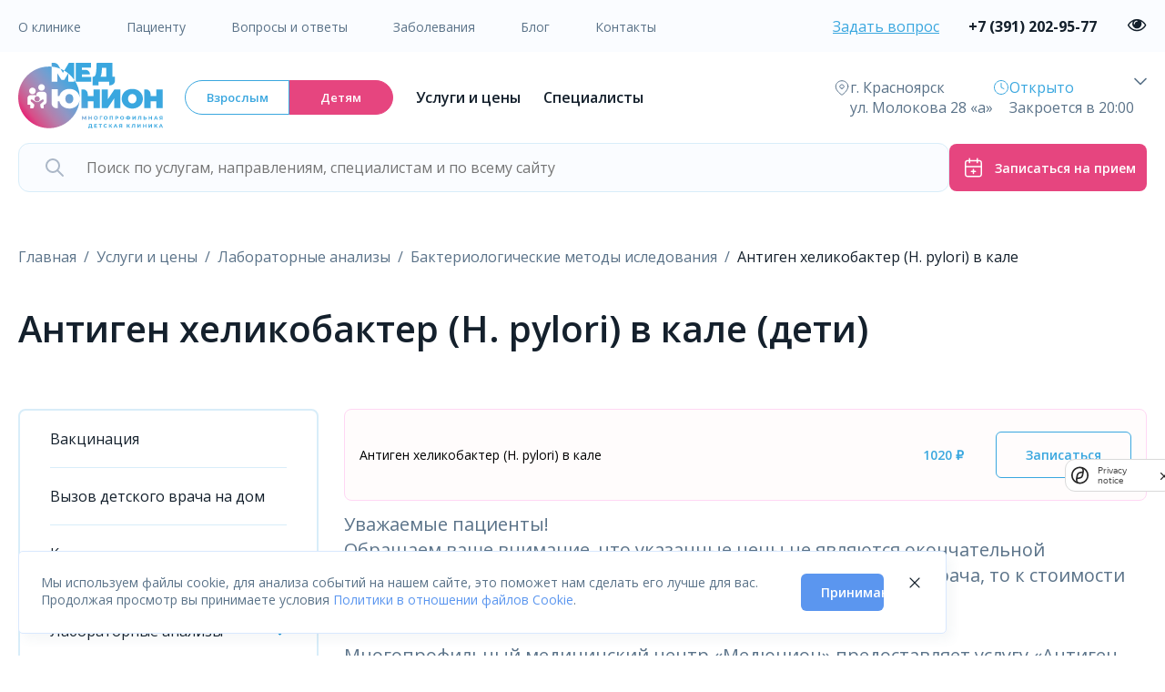

--- FILE ---
content_type: text/html; charset=UTF-8
request_url: https://medyunion.ru/kids/uslugi-i-ceny/antigen-khelikobakter-h-pylori-v-kale/
body_size: 17662
content:
<!DOCTYPE html>


<html lang="ru">
<head>
    <meta charset="utf-8">
    <base href="https://medyunion.ru/kids/uslugi-i-ceny/antigen-khelikobakter-h-pylori-v-kale/">
        <title>Антиген хеликобактер (H. pylori) в кале - детские анализы в Красноярске</title>
    <meta name="viewport" content="initial-scale=1.0, width=device-width">

    <link rel="preconnect" href="https://fonts.googleapis.com">
    <link rel="preconnect" href="https://fonts.gstatic.com" crossorigin>
    <link href="https://fonts.googleapis.com/css2?family=Open+Sans:wght@400;600;700&display=swap" rel="stylesheet">

        
    <link rel="icon" href="/favicon.ico" type="image/x-icon">
    <link rel="shortcut icon" href="/favicon.ico" type="image/x-icon">
    <link rel="icon" type="image/svg" sizes="120x120" href="/favicon.svg">

                <meta http-equiv="Content-Type" content="text/html; charset=UTF-8">
<meta name="keywords" content="Цены, «Медюнион», Красноярск">
<meta name="description" content="Антиген хеликобактер (H. pylori) в кале в Красноярске в детском отделении медицинского центра «МедЮнион». У нас доступные цены, современное оборудование и методы исследований.">
<link href="/bitrix/cache/css/s1/performance/page_c87e0ee2809b683ecee39477117bf91e/page_c87e0ee2809b683ecee39477117bf91e_v1.css?176188236821604" type="text/css"  rel="stylesheet" >
<link href="/bitrix/cache/css/s1/performance/template_cb2fcaa60512caa06680e74c8a44bc74/template_cb2fcaa60512caa06680e74c8a44bc74_v1.css?176188236863129" type="text/css"  data-template-style="true" rel="stylesheet" >
    
        <link href="https://medyunion.ru/kids/uslugi-i-ceny/antigen-khelikobakter-h-pylori-v-kale/" rel="canonical" >

    
</head>
<body>
<div class="head">

    <div class="head_block">

    <div class="line1_bg">
        <div class="line1 cnt">
            <div class="top_menu">
                






    <ul class="">
                                        <li class=" ">
                                    <a class="" href="/poliklinika/">О клинике</a>
                
                            </li>

                                <li class=" ">
                                    <a class="" href="/patients/">Пациенту</a>
                
                            </li>

                                <li class=" ">
                                    <a class="" href="/poliklinika/faq/">Вопросы и ответы</a>
                
                            </li>

                                <li class=" ">
                                    <a class="" href="/diseases/">Заболевания</a>
                
                            </li>

                                <li class=" ">
                                    <a class="" href="/blog/">Блог</a>
                
                            </li>

                                <li class=" ">
                                    <a class="" href="/contacts/">Контакты</a>
                
                            </li>

            </ul>

            </div>
            <div>
                <a class="call_back js_mdl" href="#" style="text-decoration: underline; margin-right: 28px;">Задать вопрос</a>
                <span data-name="m_title" data-content="Обратный звонок"></span>
                <span data-name="m_cont" data-content="js_call_back_cont"></span>
                <a class="phone" href="tel:+73912010303">
                    <span class="call_back--number">+7 (391) 201-03-03</span>
                    <svg class="call_back--icon" xmlns="http://www.w3.org/2000/svg" width="32" height="32" viewBox="0 0 32 32" fill="none">
                        <path d="M8.86349 19.9536C11.2396 22.7833 14.1 25.0112 17.3647 26.5877C18.6077 27.1745 20.27 27.8707 22.122 27.9901C22.2368 27.995 22.3467 28 22.4615 28C23.7045 28 24.7028 27.5723 25.5165 26.6921C25.5215 26.6871 25.5315 26.6772 25.5365 26.6672C25.826 26.3191 26.1555 26.0058 26.4999 25.6726C26.7345 25.4488 26.9742 25.2151 27.2038 24.9764C28.2671 23.8724 28.2671 22.47 27.1938 21.4007L24.1937 18.4119C23.6845 17.8848 23.0755 17.6063 22.4365 17.6063C21.7975 17.6063 21.1835 17.8848 20.6594 18.407L18.8723 20.1873C18.7075 20.0928 18.5378 20.0083 18.3781 19.9287C18.1784 19.8293 17.9937 19.7348 17.829 19.6303C16.2016 18.6009 14.724 17.2582 13.3113 15.5325C12.5974 14.6324 12.1182 13.8765 11.7838 13.1057C12.253 12.683 12.6923 12.2404 13.1166 11.8077C13.2664 11.6535 13.4211 11.4994 13.5759 11.3452C14.115 10.8081 14.4045 10.1865 14.4045 9.55491C14.4045 8.92333 14.12 8.3017 13.5759 7.76461L12.0883 6.28264C11.9136 6.10858 11.7488 5.93949 11.5791 5.76544C11.2496 5.42727 10.9052 5.07915 10.5657 4.76585C10.0516 4.26357 9.44755 4 8.80858 4C8.17461 4 7.56559 4.26357 7.03146 4.77082L5.16448 6.63075C4.48558 7.30709 4.10121 8.12764 4.02134 9.0775C3.92649 10.2661 4.14613 11.5292 4.71521 13.0559C5.5888 15.4182 6.90666 17.6113 8.86349 19.9536ZM5.23936 9.18193C5.29927 8.52051 5.55385 7.9685 6.03308 7.49109L7.89007 5.64111C8.1796 5.36262 8.49908 5.2184 8.80858 5.2184C9.11309 5.2184 9.42259 5.36262 9.70713 5.65106C10.0416 5.95939 10.3561 6.28264 10.6955 6.62578C10.8652 6.79983 11.04 6.97389 11.2147 7.15292L12.7023 8.63489C13.0118 8.94322 13.1715 9.25653 13.1715 9.56486C13.1715 9.87319 13.0118 10.1865 12.7023 10.4948C12.5475 10.649 12.3928 10.8081 12.238 10.9623C11.7738 11.4298 11.3395 11.8724 10.8603 12.2951C10.8503 12.305 10.8453 12.31 10.8353 12.3199C10.421 12.7327 10.4859 13.1256 10.5857 13.424C10.5907 13.4389 10.5957 13.4488 10.6007 13.4637C10.9851 14.3838 11.5192 15.259 12.3528 16.3034C13.8504 18.1434 15.4279 19.5707 17.165 20.6697C17.3797 20.809 17.6093 20.9184 17.824 21.0278C18.0237 21.1272 18.2084 21.2217 18.3731 21.3261C18.3931 21.3361 18.408 21.346 18.428 21.356C18.5927 21.4405 18.7525 21.4803 18.9122 21.4803C19.3116 21.4803 19.5711 21.2267 19.656 21.1421L21.523 19.2822C21.8125 18.9938 22.127 18.8396 22.4365 18.8396C22.8159 18.8396 23.1254 19.0734 23.3201 19.2822L26.3302 22.276C26.9292 22.8728 26.9242 23.5193 26.3152 24.1509C26.1056 24.3746 25.8859 24.5885 25.6513 24.8123C25.3019 25.1504 24.9375 25.4986 24.608 25.8914C24.0339 26.5081 23.35 26.7965 22.4665 26.7965C22.3816 26.7965 22.2917 26.7915 22.2069 26.7866C20.5695 26.6821 19.047 26.0456 17.9038 25.5035C14.7989 24.0066 12.0733 21.8831 9.81196 19.1877C7.94997 16.9548 6.697 14.8761 5.86834 12.6482C5.35418 11.2806 5.15949 10.1815 5.23936 9.18193Z" fill="#E6457F" stroke="#E6457F" stroke-width="0.5"/>
                    </svg>
                </a>
                <span class="to_eye_version js_to_bvi"></span>
                <span class="search_mob dn"></span>
            </div>
        </div>
    </div>

    <div class="line2 cnt">

        <div>
            <span id="open_mobile_menu">
                <svg xmlns="http://www.w3.org/2000/svg" width="32" height="32" viewBox="0 0 32 32" fill="none">
                    <path fill-rule="evenodd" clip-rule="evenodd" d="M6 10C6 9.44772 6.44772 9 7 9H25C25.5523 9 26 9.44772 26 10C26 10.5523 25.5523 11 25 11H7C6.44772 11 6 10.5523 6 10ZM6 16C6 15.4477 6.44772 15 7 15H25C25.5523 15 26 15.4477 26 16C26 16.5523 25.5523 17 25 17H7C6.44772 17 6 16.5523 6 16ZM6 22C6 21.4477 6.44772 21 7 21H25C25.5523 21 26 21.4477 26 22C26 22.5523 25.5523 23 25 23H7C6.44772 23 6 22.5523 6 22Z" fill="#14202C"/>
                </svg>
            </span>
            <div class="logo_block">
                                    <a class="logo" href="/kids/"><img src="/local/templates/performance/img/logo_kids.svg" alt="logo kids"></a>
                
            </div>
            <div class="tumbler">
                <a href="/"  >Взрослым</a>
                <a href="/kids/" class="active">Детям</a>
            </div>
            <div class="top_menu2">
                






    <ul class="">
                                        <li class=" active  parent">
                                    <a class="" href="/kids/uslugi-i-ceny/">Услуги и цены</a>
                
                                <div class="dropdown">
                    <span class="tenon"></span>

                                                                <ul>
                                                            <li>
                        <a class="" href="/kids/uslugi-i-ceny/vaktsinatsiya/" title="Вакцинация">
                            <span>Вакцинация</span>
                        </a>
                    </li>
                                                            <li>
                        <a class="" href="/kids/uslugi-i-ceny/vyzov-detskogo-vracha-na-dom/" title="Вызов детского врача на дом">
                            <span>Вызов детского врача на дом</span>
                        </a>
                    </li>
                                                            <li>
                        <a class="" href="/kids/uslugi-i-ceny/konsultatsii-detskikh-spetsialistov/" title="Консультации детских специалистов">
                            <span>Консультации детских специалистов</span>
                        </a>
                    </li>
                                                            <li>
                        <a class="" href="/kids/uslugi-i-ceny/laboratornye-analizy/" title="Лабораторные анализы">
                            <span>Лабораторные анализы</span>
                        </a>
                    </li>
                                                            <li>
                        <a class="" href="/kids/uslugi-i-ceny/detskiye-obscheklinicheskiye-analizy-mochi/" title="Общеклинические методы исследования">
                            <span>Общеклинические методы исследования</span>
                        </a>
                    </li>
                                        </ul>
                                        <ul>
                                                            <li>
                        <a class="" href="/kids/uslugi-i-ceny/otolaringologiya/" title="Отоларингология">
                            <span>Отоларингология</span>
                        </a>
                    </li>
                                                            <li>
                        <a class="" href="/kids/uslugi-i-ceny/oftalmologiya/" title="Офтальмология">
                            <span>Офтальмология</span>
                        </a>
                    </li>
                                                            <li>
                        <a class="" href="/kids/uslugi-i-ceny/pediatriya/" title="Педиатрия">
                            <span>Педиатрия</span>
                        </a>
                    </li>
                                                            <li>
                        <a class="" href="/kids/uslugi-i-ceny/programmy-i-sertifikaty/" title="Программы и сертификаты">
                            <span>Программы и сертификаты</span>
                        </a>
                    </li>
                                                            <li>
                        <a class="" href="/kids/uslugi-i-ceny/oformleniye-detskikh-meditsinskikh-spravok/" title="Справки">
                            <span>Справки</span>
                        </a>
                    </li>
                                        </ul>
                                        <ul>
                                                            <li>
                        <a class="" href="/kids/uslugi-i-ceny/ultrazvukovye-metody-diagnostiki/" title="Ультразвуковые методы диагностики">
                            <span>Ультразвуковые методы диагностики</span>
                        </a>
                    </li>
                                                            <li>
                        <a class="" href="/kids/uslugi-i-ceny/uslugi-protsedurnogo-kabineta/" title="Услуги процедурного кабинета">
                            <span>Услуги процедурного кабинета</span>
                        </a>
                    </li>
                                                            <li>
                        <a class="" href="/kids/uslugi-i-ceny/uslugi-okazyvaemye-doktorami/" title="Услуги, оказываемые докторами">
                            <span>Услуги, оказываемые докторами</span>
                        </a>
                    </li>
                                                            <li>
                        <a class="" href="/kids/uslugi-i-ceny/ekg-i-ekhokg-dlya-detey/" title="Функциональные методы диагностики и исследования">
                            <span>Функциональные методы диагностики и исследования</span>
                        </a>
                    </li>
                                                            <li>
                        <a class="" href="/kids/uslugi-i-ceny/khirurgiya/" title="Хирургия">
                            <span>Хирургия</span>
                        </a>
                    </li>
                                        </ul>
                    
                </div>
                            </li>

                                <li class="  parent">
                                    <a class="" href="/kids/doctors/">Специалисты</a>
                
                                <div class="dropdown">
                    <span class="tenon"></span>

                                                                <ul>
                                                            <li>
                        <a class="" href="/kids/doctors/vrach-ultrazvukovoy-diagnostiki/" title=" Врач ультразвуковой диагностики">
                            <span> Врач ультразвуковой диагностики</span>
                        </a>
                    </li>
                                                            <li>
                        <a class="" href="/kids/doctors/allergolog-immunolog/" title="Аллерголог-иммунолог">
                            <span>Аллерголог-иммунолог</span>
                        </a>
                    </li>
                                                            <li>
                        <a class="" href="/kids/doctors/vrach-funktsionalnoy-diagnostiki-kids/" title="Врач функциональной диагностики">
                            <span>Врач функциональной диагностики</span>
                        </a>
                    </li>
                                                            <li>
                        <a class="" href="/kids/doctors/gastroenterolog-kids/" title="Детский гастроэнтеролог">
                            <span>Детский гастроэнтеролог</span>
                        </a>
                    </li>
                                                            <li>
                        <a class="" href="/kids/doctors/kardiolog-kids/" title="Детский кардиолог">
                            <span>Детский кардиолог</span>
                        </a>
                    </li>
                                        </ul>
                                        <ul>
                                                            <li>
                        <a class="" href="/kids/doctors/otolaringolog-lor-kids/" title="Детский ЛОР">
                            <span>Детский ЛОР</span>
                        </a>
                    </li>
                                                            <li>
                        <a class="" href="/kids/doctors/nevrolog-kids/" title="Детский невролог">
                            <span>Детский невролог</span>
                        </a>
                    </li>
                                                            <li>
                        <a class="" href="/kids/doctors/nefrolog-kids/" title="Детский нефролог">
                            <span>Детский нефролог</span>
                        </a>
                    </li>
                                                            <li>
                        <a class="" href="/kids/doctors/travmatolog-ortoped-kids/" title="Детский ортопед">
                            <span>Детский ортопед</span>
                        </a>
                    </li>
                                                            <li>
                        <a class="" href="/kids/doctors/okulist-kids/" title="Детский офтальмолог">
                            <span>Детский офтальмолог</span>
                        </a>
                    </li>
                                        </ul>
                                        <ul>
                                                            <li>
                        <a class="" href="/kids/doctors/revmatolog-kids/" title="Детский ревматолог">
                            <span>Детский ревматолог</span>
                        </a>
                    </li>
                                                            <li>
                        <a class="" href="/kids/doctors/khirurg/" title="Детский хирург">
                            <span>Детский хирург</span>
                        </a>
                    </li>
                                                            <li>
                        <a class="" href="/kids/doctors/endokrinolog-kids/" title="Детский эндокринолог">
                            <span>Детский эндокринолог</span>
                        </a>
                    </li>
                                                            <li>
                        <a class="" href="/kids/doctors/pediatr/" title="Педиатр">
                            <span>Педиатр</span>
                        </a>
                    </li>
                                                            <li>
                        <a class="" href="/kids/doctors/rukovoditeli-kids/" title="Руководители детского отделения">
                            <span>Руководители детского отделения</span>
                        </a>
                    </li>
                                        </ul>
                    
                </div>
                            </li>

            </ul>

            </div>
            <div class="mobile_menu_v1">
                <div class="mobile_menu_v1--upper_part">
                    






    <ul class="">
                                        <li class=" active ">
                                    <a class="" href="/kids/uslugi-i-ceny/">Услуги и цены</a>
                
                            </li>

                                <li class=" ">
                                    <a class="" href="/kids/doctors/">Специалисты</a>
                
                            </li>

            </ul>

                </div>
                <div class="mobile_menu_v1--down_part">
                    






    <ul class="">
                                        <li class=" ">
                                    <a class="" href="/poliklinika/">О клинике</a>
                
                            </li>

                                <li class=" ">
                                    <a class="" href="/patients/">Пациенту</a>
                
                            </li>

                                <li class=" ">
                                    <a class="" href="/poliklinika/faq/">Вопросы и ответы</a>
                
                            </li>

                                <li class=" ">
                                    <a class="" href="/diseases/">Заболевания</a>
                
                            </li>

                                <li class=" ">
                                    <a class="" href="/blog/">Блог</a>
                
                            </li>

                                <li class=" ">
                                    <a class="" href="/contacts/">Контакты</a>
                
                            </li>

            </ul>

                </div>
            </div>


        </div>

        <div class="top--responsive_element">
            <div>
                <svg xmlns="http://www.w3.org/2000/svg" width="18" height="20" viewBox="0 0 18 20" fill="none">
                    <path d="M15.75 10.083C15.75 15.0413 9 19.2913 9 19.2913C9 19.2913 2.25 15.0413 2.25 10.083C2.25 8.39225 2.96116 6.77075 4.22703 5.5752C5.4929 4.37966 7.20979 3.70801 9 3.70801C10.7902 3.70801 12.5071 4.37966 13.773 5.5752C15.0388 6.77075 15.75 8.39225 15.75 10.083Z" fill="#FAFCFF" stroke="#5B7389" stroke-linecap="round" stroke-linejoin="round"/>
                    <path d="M9 12.208C10.2426 12.208 11.25 11.2566 11.25 10.083C11.25 8.9094 10.2426 7.95801 9 7.95801C7.75736 7.95801 6.75 8.9094 6.75 10.083C6.75 11.2566 7.75736 12.208 9 12.208Z" stroke="#5B7389" stroke-linecap="round" stroke-linejoin="round"/>
                </svg>
                <span>
                    г. Красноярск<br>ул. Молокова 28 «а»
                </span>            </div>
            <div>
                <span id="schedule_icon">
                    <svg  xmlns="http://www.w3.org/2000/svg" width="18" height="20" viewBox="0 0 18 20" fill="none">
                        <path d="M9 18.5C13.1421 18.5 16.5 15.1421 16.5 11C16.5 6.85786 13.1421 3.5 9 3.5C4.85786 3.5 1.5 6.85786 1.5 11C1.5 15.1421 4.85786 18.5 9 18.5Z" />
                        <path d="M9 6.5V11L12 12.5" />
                        <path d="M9 6.5V11L12 12.5M16.5 11C16.5 15.1421 13.1421 18.5 9 18.5C4.85786 18.5 1.5 15.1421 1.5 11C1.5 6.85786 4.85786 3.5 9 3.5C13.1421 3.5 16.5 6.85786 16.5 11Z" stroke="#3AA7DF" stroke-linecap="round" stroke-linejoin="round"/>
                    </svg>
                </span>

                <div>
                                            <div id="kids_schedule"></div>
                    
                </div>

                <div id="schedule_expander" >
                    <svg  xmlns="http://www.w3.org/2000/svg" width="14" height="9" viewBox="0 0 14 9" fill="none">
                        <path d="M13 1.5L7 7.5L1 1.5" stroke="#5B7389" stroke-width="1.5" stroke-linecap="round" stroke-linejoin="round"/>
                    </svg>
                                            <div class="expand_block hide" id="schedule_expanded_kids"></div>
                    

                </div>

            </div>
        </div>

    </div>

    </div>
    <div class="search_page">
        <div class="overlay"></div>
        <div id="search_form" class="cnt search_block" style="position: relative; top: 0; left: 0;">
            <div class="close2"></div>
            <form action="/kids/search/">
                <input id="search_input" name="q" value="" placeholder="Поиск по услугам, направлениям, специалистам и по всему сайту" >
                <svg id="clear_search_input" xmlns="http://www.w3.org/2000/svg" width="24" height="24" viewBox="0 0 24 24" fill="none">
                    <path d="M18 6L6 18" stroke="#ABB7C7" stroke-width="2" stroke-linecap="round" stroke-linejoin="round"/>
                    <path d="M6 6L18 18" stroke="#ABB7C7" stroke-width="2" stroke-linecap="round" stroke-linejoin="round"/>
                </svg>
                <div id="search_result" ></div>
                <div id="backdrop"></div>
            </form>
    <!--        <a class="lk" href="/cabinet/"></a>-->
            <div>
                <button class="btn1 js_mdl sign_up" ><span>Записаться на прием</span></button>
                <span data-name="m_title" data-content="Записаться на прием"></span>
                <span data-name="m_cont" data-content="js_reception_cont"></span>
            </div>

        </div>

        <div class="cnt">
            <div class="start-block">


    <div>
        <div class="name">Услуги</div>
        <div class="items">
                        <a href="/kids/uslugi-i-ceny/tualet-promyvanie-ukha/">Туалет, промывание уха</a>
                        <a href="/kids/uslugi-i-ceny/udalenie-vrosshego-nogtya/">Удаление вросшего ногтя</a>
                        <a href="/kids/uslugi-i-ceny/udalenie-papillomy-6-i-bolee-sht-bez-stoimosti-gistologicheskogo-issledovaniya/">Удаление папилломы (6 и более шт) (без стоимости гистологиче...</a>
                        <a href="/kids/uslugi-i-ceny/mikroalbumin-v-sutochnoy-ili-razovoy-moche/">Микроальбумин в суточной или разовой моче</a>
                    </div>
    </div>
    <div>
        <div class="name">Заболевания</div>
        <div class="items">
                            <a href="/diseases/endometrioz/">Эндометриоз</a>
                            <a href="/diseases/gipertoniya/">Гипертония</a>
                            <a href="/diseases/mezhrebernaya-nevralgiya/">Межреберная невралгия</a>
                            <a href="/diseases/yachmen/">Ячмень</a>
                    </div>

    </div>
    <div>
        <div class="name">Популярные запросы</div>
        <div class="items">
                            <a href="/search/?q=мрт">мрт</a>
                            <a href="/search/?q=узи">узи</a>
                            <a href="/search/?q=фгс">фгс</a>
                            <a href="/search/?q=колоноскопия">колоноскопия</a>
                    </div>
    </div>
    <div>
        <div class="name">История запросов</div>
            </div>


</div>

<div class="popular_block">
    <div class="name">Популярные услуги</div>

    <div class="items_pop">
                <div>
            <a href="/kids/uslugi-i-ceny/tsitologicheskoe-issledovanie-soskoba-s-sheyki-matki-metodom-zhidkostnoy-tsitologii-tsitoskrin/" class="popular_item">
                <span class="ttl">Цитологическое исследование соскоба с шейки матки ...</span>
                <span class="last_block">
                    <span class="price">1300 ₽</span>

                    <button class="js_mdl">Записаться</button>
                    <span data-name="m_title" data-content="Записаться"></span>
                    <span data-name="m_cont" data-content="js_reception_cont"></span>
                    <span data-name="m_select" data-content="Цитологическое исследование соскоба с шейки матки методом жидкостной цитологии Цитоскрин"></span>
                    <span data-name="m_select_name" data-content="Услуга"></span>

                </span>
            </a>
        </div>
                <div>
            <a href="/kids/uslugi-i-ceny/antigen-khelikobakter-h-pylori-v-kale/" class="popular_item">
                <span class="ttl">Антиген хеликобактер (H. pylori) в кале</span>
                <span class="last_block">
                    <span class="price">1020 ₽</span>

                    <button class="js_mdl">Записаться</button>
                    <span data-name="m_title" data-content="Записаться"></span>
                    <span data-name="m_cont" data-content="js_reception_cont"></span>
                    <span data-name="m_select" data-content="Антиген хеликобактер (H. pylori) в кале"></span>
                    <span data-name="m_select_name" data-content="Услуга"></span>

                </span>
            </a>
        </div>
                <div>
            <a href="/kids/uslugi-i-ceny/otsenka-riska-raka-yaichnikov-po-algoritmu-roma-roma1-dlya-zhenshchiny-do-menopauzy/" class="popular_item">
                <span class="ttl">Оценка риска рака яичников по алгоритму ROMA (ROMA...</span>
                <span class="last_block">
                    <span class="price">1700 ₽</span>

                    <button class="js_mdl">Записаться</button>
                    <span data-name="m_title" data-content="Записаться"></span>
                    <span data-name="m_cont" data-content="js_reception_cont"></span>
                    <span data-name="m_select" data-content="Оценка риска рака яичников по алгоритму ROMA (ROMA1) (для женщины до менопаузы)"></span>
                    <span data-name="m_select_name" data-content="Услуга"></span>

                </span>
            </a>
        </div>
                <div>
            <a href="/kids/uslugi-i-ceny/mikroflora-klinicheskogo-materiala-s-ab-zhenskie-polovye-organy/" class="popular_item">
                <span class="ttl">Микрофлора клинического материала с АБ женские пол...</span>
                <span class="last_block">
                    <span class="price">1500 ₽</span>

                    <button class="js_mdl">Записаться</button>
                    <span data-name="m_title" data-content="Записаться"></span>
                    <span data-name="m_cont" data-content="js_reception_cont"></span>
                    <span data-name="m_select" data-content="Микрофлора клинического материала с АБ женские половые органы"></span>
                    <span data-name="m_select_name" data-content="Услуга"></span>

                </span>
            </a>
        </div>
                <div>
            <a href="/kids/uslugi-i-ceny/antitela-klassa-igg-k-virusu-prostogo-gerpesa-1-i-2-tipov-anti-hsv-1-2-igg/" class="popular_item">
                <span class="ttl">Антитела класса IgG к вирусу простого герпеса 1 и ...</span>
                <span class="last_block">
                    <span class="price">300 ₽</span>

                    <button class="js_mdl">Записаться</button>
                    <span data-name="m_title" data-content="Записаться"></span>
                    <span data-name="m_cont" data-content="js_reception_cont"></span>
                    <span data-name="m_select" data-content="Антитела класса IgG к вирусу простого герпеса 1 и 2 типов (Anti-HSV-1, 2 IgG)"></span>
                    <span data-name="m_select_name" data-content="Услуга"></span>

                </span>
            </a>
        </div>
                <div>
            <a href="/kids/uslugi-i-ceny/kompleksnaya-programma-zdorovyy-zhivotik/" class="popular_item">
                <span class="ttl">Комплексная программа «Здоровый животик»</span>
                <span class="last_block">
                    <span class="price">6000 ₽</span>

                    <button class="js_mdl">Записаться</button>
                    <span data-name="m_title" data-content="Записаться"></span>
                    <span data-name="m_cont" data-content="js_reception_cont"></span>
                    <span data-name="m_select" data-content="Комплексная программа «Здоровый животик»"></span>
                    <span data-name="m_select_name" data-content="Услуга"></span>

                </span>
            </a>
        </div>
            </div>

</div>


        </div>

    </div>



    <div class="tumbler dn tumbler_mob">
        <a href="/"  >Взрослым</a>
        <a href="/kids/" class="active">Детям</a>
    </div>

</div>

<div class="cnt breadcrumb_block">
    <ul class="breadcrumb" id="navigation" itemscope itemtype="http://schema.org/BreadcrumbList"><li itemprop="itemListElement" itemscope itemtype="http://schema.org/ListItem" id="bx_breadcrumb_0"><a itemprop="item" href="/" title="Главная" ><span itemprop="name">Главная</span></a>
        <meta itemprop="position" content="1" />
        </li><li itemprop="itemListElement" itemscope itemtype="http://schema.org/ListItem" id="bx_breadcrumb_1"><a itemprop="item" href="/kids/uslugi-i-ceny/" title="Услуги и цены" ><span itemprop="name">Услуги и цены</span></a>
        <meta itemprop="position" content="2" />
        </li><li itemprop="itemListElement" itemscope itemtype="http://schema.org/ListItem" id="bx_breadcrumb_2"><a itemprop="item" href="/kids/uslugi-i-ceny/laboratornye-analizy/" title="Лабораторные анализы" ><span itemprop="name">Лабораторные анализы</span></a>
        <meta itemprop="position" content="3" />
        </li><li itemprop="itemListElement" itemscope itemtype="http://schema.org/ListItem" id="bx_breadcrumb_3"><a itemprop="item" href="/kids/uslugi-i-ceny/laboratornye-analizy/bakteriologicheskie-metody-isledovaniya/" title="Бактериологические методы иследования" ><span itemprop="name">Бактериологические методы иследования</span></a>
        <meta itemprop="position" content="4" />
        </li><li class="active" id="bx_breadcrumb_4"><span >Антиген хеликобактер (H. pylori) в кале</span></li></ul></div>




<div class="cnt">
    <div class="h1_block">
        <h1>Антиген хеликобактер (H. pylori) в кале (дети)</h1>
    </div>

    <div class="cat_2_col">

        <div class="col_menu">
            	<aside class="sidebar">
		<ul class="nav nav-list side-menu">
							<li class="item ">
					<a  href="/kids/uslugi-i-ceny/vaktsinatsiya/">Вакцинация</a>
													</li>
							<li class="item ">
					<a  href="/kids/uslugi-i-ceny/vyzov-detskogo-vracha-na-dom/">Вызов детского врача на дом</a>
													</li>
							<li class="item ">
					<a  href="/kids/uslugi-i-ceny/konsultatsii-detskikh-spetsialistov/">Консультации детских специалистов</a>
													</li>
							<li class="item  child">
					<a  href="/kids/uslugi-i-ceny/laboratornye-analizy/">Лабораторные анализы<span class="arrow"></span></a>
													<div class="submenu-wrapper hidden-block">
				<ul class="submenu">
											<li class="item twosmallfont no_child">
							<a href="/kids/uslugi-i-ceny/laboratornye-analizy/bakteriologicheskie-metody-isledovaniya/">Бактериологические методы иследования</a>
																																</li>
																	<li class="item twosmallfont no_child">
							<a href="/kids/uslugi-i-ceny/laboratornye-analizy/biokhimiya-krovi/">Биохимия крови</a>
																																</li>
																	<li class="item twosmallfont no_child">
							<a href="/kids/uslugi-i-ceny/laboratornye-analizy/virusnye-infektsii/">Вирусные инфекции</a>
																																</li>
																	<li class="item twosmallfont no_child">
							<a href="/kids/uslugi-i-ceny/laboratornye-analizy/gematologicheskie-issledovaniya/">Гематологические исследования</a>
																																</li>
																	<li class="item twosmallfont no_child">
							<a href="/kids/uslugi-i-ceny/laboratornye-analizy/gormonalnye-issledovaniya/">Гормональные исследования</a>
																																</li>
																	<li class="item twosmallfont no_child">
							<a href="/kids/uslugi-i-ceny/laboratornye-analizy/diagnostika-allergii/">Диагностика аллергии</a>
																																</li>
																	<li class="item twosmallfont no_child">
							<a href="/kids/uslugi-i-ceny/laboratornye-analizy/diagnostika-onkosostoyaniy/">Диагностика онкосостояний</a>
																																</li>
																	<li class="item twosmallfont no_child">
							<a href="/kids/uslugi-i-ceny/laboratornye-analizy/diagnostika-tuberkuleza-iz-mokroty-mochi/">Диагностика туберкулеза (из мокроты, мочи)</a>
																																</li>
																	<li class="item twosmallfont no_child">
							<a href="/kids/uslugi-i-ceny/laboratornye-analizy/immunologicheskie-issledovaniya/">Иммунологические исследования</a>
																																</li>
																	<li class="item twosmallfont no_child">
							<a href="/kids/uslugi-i-ceny/laboratornye-analizy/issledovanie-sistemy-gemostaza/">Исследование системы гемостаза</a>
																																</li>
																	<li class="item twosmallfont no_child">
							<a href="/kids/uslugi-i-ceny/laboratornye-analizy/markery-gepatitov/">Маркеры гепатитов</a>
																																</li>
																	<li class="item twosmallfont no_child">
							<a href="/kids/uslugi-i-ceny/laboratornye-analizy/parazity/">Паразиты</a>
																																</li>
																	<li class="item twosmallfont no_child">
							<a href="/kids/uslugi-i-ceny/laboratornye-analizy/sistema-immuniteta/">Система иммунитета</a>
																																</li>
																	<li class="item twosmallfont no_child">
							<a href="/kids/uslugi-i-ceny/laboratornye-analizy/urologicheskie-mazki/">Урологические мазки</a>
																																</li>
																	<li class="item twosmallfont no_child">
							<a href="/kids/uslugi-i-ceny/laboratornye-analizy/tsitologicheskie-issledovaniya/">Цитологические исследования</a>
																																</li>
																	<li class="item twosmallfont no_child">
							<a href="/kids/uslugi-i-ceny/laboratornye-analizy/tsitologicheskie-issledovaniya-ginekologiya/">Цитологические исследования - гинекология</a>
																																</li>
																	<li class="item twosmallfont no_child">
							<a href="/kids/uslugi-i-ceny/laboratornye-analizy/tsitologicheskie-issledovaniya-otorinolaringologiya/">Цитологические исследования - оториноларингология</a>
																																</li>
															</ul>
			</div>
								</li>
							<li class="item ">
					<a  href="/kids/uslugi-i-ceny/detskiye-obscheklinicheskiye-analizy-mochi/">Общеклинические методы исследования</a>
													</li>
							<li class="item ">
					<a  href="/kids/uslugi-i-ceny/otolaringologiya/">Отоларингология</a>
													</li>
							<li class="item ">
					<a  href="/kids/uslugi-i-ceny/oftalmologiya/">Офтальмология</a>
													</li>
							<li class="item ">
					<a  href="/kids/uslugi-i-ceny/pediatriya/">Педиатрия</a>
													</li>
							<li class="item ">
					<a  href="/kids/uslugi-i-ceny/programmy-i-sertifikaty/">Программы и сертификаты</a>
													</li>
							<li class="item ">
					<a  href="/kids/uslugi-i-ceny/oformleniye-detskikh-meditsinskikh-spravok/">Справки</a>
													</li>
							<li class="item ">
					<a  href="/kids/uslugi-i-ceny/ultrazvukovye-metody-diagnostiki/">Ультразвуковые методы диагностики</a>
													</li>
							<li class="item ">
					<a  href="/kids/uslugi-i-ceny/uslugi-protsedurnogo-kabineta/">Услуги процедурного кабинета</a>
													</li>
							<li class="item ">
					<a  href="/kids/uslugi-i-ceny/uslugi-okazyvaemye-doktorami/">Услуги, оказываемые докторами</a>
													</li>
							<li class="item ">
					<a  href="/kids/uslugi-i-ceny/ekg-i-ekhokg-dlya-detey/">Функциональные методы диагностики и исследования</a>
													</li>
							<li class="item ">
					<a  href="/kids/uslugi-i-ceny/khirurgiya/">Хирургия</a>
													</li>
					</ul>
	</aside>
        </div>
        <div id="bx_1150276998_" class="col_cont" itemscope itemtype="http://schema.org/MedicalProcedure">

            <meta itemprop="name" content="Антиген хеликобактер (H. pylori) в кале" />
            <link itemprop="url" href="/kids/uslugi-i-ceny/antigen-khelikobakter-h-pylori-v-kale/" />




        <div class="advice services_list v2 ">

            <div class="item">
                <span class="name" >Антиген хеликобактер (H. pylori) в кале</span>
                <span class="bottom">
                        <span class="price_block">
                            <span class="price">1020 ₽</span>
                        </span>
                        <span>
                            <button class="js_mdl">Записаться</button>
                            <span data-name="m_title" data-content="Записаться на прием"></span>
                            <span data-name="m_cont" data-content="js_reception_cont"></span>
                            <span data-name="m_select" data-content="Антиген хеликобактер (H. pylori) в кале"></span>
                            <span data-name="m_select_name" data-content="Услуга"></span>
                        </span>
                    </span>

            </div>

            <div class="services_info text_text">
                <p>Уважаемые пациенты!<br>
                    Обращаем ваше внимание, что указанные цены не являются окончательной стоимостью приема.
                    Если манипуляция оказывается на приеме врача, то к стоимости манипуляции добавляется стоимость приема.

            </div>

        </div>




    
<div class="text_after_items text_text" itemprop="description"><p>Многопрофильный медицинский центр «Медюнион» предоставляет услугу «Антиген хеликобактер (H. pylori) в кале». К нам можно легко записаться по телефону 201-03-03 или онлайн, прямо на сайте, нажав на кнопку «Запись онлайн». Мы работаем в Красноярске с 2006 года и оказываем качественные медицинские услуги населению. В штате работают высококлассные врачи широкой и узкой специализации. <p>Наши основные принципы работы: «Забота о каждом пациенте и индивидуальный подход, разъяснение диагноза и схемы лечения.» Благодаря данным принципам мы завоевали доверие жителей Красноярского края.</div>








            
                <div class="wraps prices-block fixed">
                                        

	<div class="item-views list sections blocks prices-elements" >
        <div class="head_line">
            <div class="h2 name" id="tseny">Другие услуги</div>
        </div>


				
        

        <div class="advice services_list v2" >

            
							
                <div class="item">
                    <a class="name" href="/kids/uslugi-i-ceny/elastaza-1-e1-pankreaticheskaya-elastaza-1-elastase-1-e1-kal/">Эластаза 1 (Э1) панкреатическая эластаза 1 (Elastase 1, Е1) (кал)</a>
                    <span class="bottom">
                        <span class="price_block">
                                                        <span class="price">2800 ₽</span>
                                                    </span>
                        <span>
                            <button class="js_mdl">Записаться</button>
                            <span data-name="m_title" data-content="Записаться на прием"></span>
                            <span data-name="m_cont" data-content="js_reception_cont"></span>
                            <span data-name="m_select" data-content="Эластаза 1 (Э1) панкреатическая эластаза 1 (Elastase 1, Е1) (кал)"></span>
                            <span data-name="m_select_name" data-content="Услуга"></span>
                        </span>
                    </span>

                </div>


							
                <div class="item">
                    <a class="name" href="/kids/uslugi-i-ceny/rotavirus-v-kale/">Ротавирус в кале</a>
                    <span class="bottom">
                        <span class="price_block">
                                                        <span class="price">600 ₽</span>
                                                    </span>
                        <span>
                            <button class="js_mdl">Записаться</button>
                            <span data-name="m_title" data-content="Записаться на прием"></span>
                            <span data-name="m_cont" data-content="js_reception_cont"></span>
                            <span data-name="m_select" data-content="Ротавирус в кале"></span>
                            <span data-name="m_select_name" data-content="Услуга"></span>
                        </span>
                    </span>

                </div>


							
                <div class="item">
                    <a class="name" href="/kids/uslugi-i-ceny/oformlenie-laboratornykh-analizov/">Оформление лабораторных анализов</a>
                    <span class="bottom">
                        <span class="price_block">
                                                        <span class="price">50 ₽</span>
                                                    </span>
                        <span>
                            <button class="js_mdl">Записаться</button>
                            <span data-name="m_title" data-content="Записаться на прием"></span>
                            <span data-name="m_cont" data-content="js_reception_cont"></span>
                            <span data-name="m_select" data-content="Оформление лабораторных анализов"></span>
                            <span data-name="m_select_name" data-content="Услуга"></span>
                        </span>
                    </span>

                </div>


							
                <div class="item">
                    <a class="name" href="/kids/uslugi-i-ceny/koprogramma/">Копрограмма</a>
                    <span class="bottom">
                        <span class="price_block">
                                                        <span class="price">650 ₽</span>
                                                    </span>
                        <span>
                            <button class="js_mdl">Записаться</button>
                            <span data-name="m_title" data-content="Записаться на прием"></span>
                            <span data-name="m_cont" data-content="js_reception_cont"></span>
                            <span data-name="m_select" data-content="Копрограмма"></span>
                            <span data-name="m_select_name" data-content="Услуга"></span>
                        </span>
                    </span>

                </div>


							
                <div class="item">
                    <a class="name" href="/kids/uslugi-i-ceny/kompleks-yaytsa-gelmintov-v-kale-metodom-kontsentrirovaniya-prob-flotatsiya-obogashchenie/">Комплекс «Яйца гельминтов в кале методом концентрирования проб» (флотация + обогащение)</a>
                    <span class="bottom">
                        <span class="price_block">
                                                        <span class="price">580 ₽</span>
                                                    </span>
                        <span>
                            <button class="js_mdl">Записаться</button>
                            <span data-name="m_title" data-content="Записаться на прием"></span>
                            <span data-name="m_cont" data-content="js_reception_cont"></span>
                            <span data-name="m_select" data-content="Комплекс «Яйца гельминтов в кале методом концентрирования проб» (флотация + обогащение)"></span>
                            <span data-name="m_select_name" data-content="Услуга"></span>
                        </span>
                    </span>

                </div>


							
                <div class="item">
                    <a class="name" href="/kids/uslugi-i-ceny/koklyush-igm-iga/">Коклюш IgM, IgA</a>
                    <span class="bottom">
                        <span class="price_block">
                                                        <span class="price">1800 ₽</span>
                                                    </span>
                        <span>
                            <button class="js_mdl">Записаться</button>
                            <span data-name="m_title" data-content="Записаться на прием"></span>
                            <span data-name="m_cont" data-content="js_reception_cont"></span>
                            <span data-name="m_select" data-content="Коклюш IgM, IgA"></span>
                            <span data-name="m_select_name" data-content="Услуга"></span>
                        </span>
                    </span>

                </div>


							
                <div class="item">
                    <a class="name" href="/kids/uslugi-i-ceny/kalprotektin-kal/">Кальпротектин (кал)</a>
                    <span class="bottom">
                        <span class="price_block">
                                                        <span class="price">2600 ₽</span>
                                                    </span>
                        <span>
                            <button class="js_mdl">Записаться</button>
                            <span data-name="m_title" data-content="Записаться на прием"></span>
                            <span data-name="m_cont" data-content="js_reception_cont"></span>
                            <span data-name="m_select" data-content="Кальпротектин (кал)"></span>
                            <span data-name="m_select_name" data-content="Услуга"></span>
                        </span>
                    </span>

                </div>


							
                <div class="item">
                    <a class="name" href="/kids/uslugi-i-ceny/kal-na-yaytsa-glistov-po-kato/">Кал на яйца глистов ( по Като)</a>
                    <span class="bottom">
                        <span class="price_block">
                                                        <span class="price">220 ₽</span>
                                                    </span>
                        <span>
                            <button class="js_mdl">Записаться</button>
                            <span data-name="m_title" data-content="Записаться на прием"></span>
                            <span data-name="m_cont" data-content="js_reception_cont"></span>
                            <span data-name="m_select" data-content="Кал на яйца глистов ( по Като)"></span>
                            <span data-name="m_select_name" data-content="Услуга"></span>
                        </span>
                    </span>

                </div>


							
                <div class="item">
                    <a class="name" href="/kids/uslugi-i-ceny/kal-na-uslovno-patogennye-enterobakterii/">Кал на условно/патогенные энтеробактерии</a>
                    <span class="bottom">
                        <span class="price_block">
                                                        <span class="price">2100 ₽</span>
                                                    </span>
                        <span>
                            <button class="js_mdl">Записаться</button>
                            <span data-name="m_title" data-content="Записаться на прием"></span>
                            <span data-name="m_cont" data-content="js_reception_cont"></span>
                            <span data-name="m_select" data-content="Кал на условно/патогенные энтеробактерии"></span>
                            <span data-name="m_select_name" data-content="Услуга"></span>
                        </span>
                    </span>

                </div>


							
                <div class="item">
                    <a class="name" href="/kids/uslugi-i-ceny/kal-na-disbakterioz/">Кал на дисбактериоз</a>
                    <span class="bottom">
                        <span class="price_block">
                                                        <span class="price">2070 ₽</span>
                                                    </span>
                        <span>
                            <button class="js_mdl">Записаться</button>
                            <span data-name="m_title" data-content="Записаться на прием"></span>
                            <span data-name="m_cont" data-content="js_reception_cont"></span>
                            <span data-name="m_select" data-content="Кал на дисбактериоз"></span>
                            <span data-name="m_select_name" data-content="Услуга"></span>
                        </span>
                    </span>

                </div>


							
                <div class="item">
                    <a class="name" href="/kids/uslugi-i-ceny/issledovanie-ranevogo-otdelyaemogo-na-aeroby-s-antibiotikogrammoy-6-antibiotikov/">Исследование раневого отделяемого на аэробы с антибиотикограммой (6 антибиотиков)</a>
                    <span class="bottom">
                        <span class="price_block">
                                                        <span class="price">1600 ₽</span>
                                                    </span>
                        <span>
                            <button class="js_mdl">Записаться</button>
                            <span data-name="m_title" data-content="Записаться на прием"></span>
                            <span data-name="m_cont" data-content="js_reception_cont"></span>
                            <span data-name="m_select" data-content="Исследование раневого отделяемого на аэробы с антибиотикограммой (6 антибиотиков)"></span>
                            <span data-name="m_select_name" data-content="Услуга"></span>
                        </span>
                    </span>

                </div>


							
                <div class="item">
                    <a class="name" href="/kids/uslugi-i-ceny/issledovanie-kala-na-skrytuyu-krov-immunokhimicheskim-metodom/">Исследование кала на скрытую кровь иммунохимическим методом</a>
                    <span class="bottom">
                        <span class="price_block">
                                                        <span class="price">500 ₽</span>
                                                    </span>
                        <span>
                            <button class="js_mdl">Записаться</button>
                            <span data-name="m_title" data-content="Записаться на прием"></span>
                            <span data-name="m_cont" data-content="js_reception_cont"></span>
                            <span data-name="m_select" data-content="Исследование кала на скрытую кровь иммунохимическим методом"></span>
                            <span data-name="m_select_name" data-content="Услуга"></span>
                        </span>
                    </span>

                </div>


							
                <div class="item">
                    <a class="name" href="/kids/uslugi-i-ceny/issledovanie-kala-na-skrytuyu-krov-unifitsirovannyy-metod/">Исследование кала на скрытую кровь  (унифицированный метод)</a>
                    <span class="bottom">
                        <span class="price_block">
                                                        <span class="price">250 ₽</span>
                                                    </span>
                        <span>
                            <button class="js_mdl">Записаться</button>
                            <span data-name="m_title" data-content="Записаться на прием"></span>
                            <span data-name="m_cont" data-content="js_reception_cont"></span>
                            <span data-name="m_select" data-content="Исследование кала на скрытую кровь  (унифицированный метод)"></span>
                            <span data-name="m_select_name" data-content="Услуга"></span>
                        </span>
                    </span>

                </div>


							
                <div class="item">
                    <a class="name" href="/kids/uslugi-i-ceny/issledovanie-grudnogo-moloka-na-floru-aeroby-s-rasshirennoy-antibiotikogrammoy-iz-1-grudi/">Исследование грудного молока на флору (аэробы) с расширенной антибиотикограммой  (из 1 груди)</a>
                    <span class="bottom">
                        <span class="price_block">
                                                        <span class="price">1400 ₽</span>
                                                    </span>
                        <span>
                            <button class="js_mdl">Записаться</button>
                            <span data-name="m_title" data-content="Записаться на прием"></span>
                            <span data-name="m_cont" data-content="js_reception_cont"></span>
                            <span data-name="m_select" data-content="Исследование грудного молока на флору (аэробы) с расширенной антибиотикограммой  (из 1 груди)"></span>
                            <span data-name="m_select_name" data-content="Услуга"></span>
                        </span>
                    </span>

                </div>


							
                <div class="item">
                    <a class="name" href="/kids/uslugi-i-ceny/vyyavlenie-yaits-kishechnykh-parazitov-metodom-vysokogo-kontsentrirovaniya-na-filtrakh-parasep/">Выявление яиц кишечных паразитов методом высокого концентрирования на фильтрах  ПАРАСЕП</a>
                    <span class="bottom">
                        <span class="price_block">
                                                        <span class="price">1100 ₽</span>
                                                    </span>
                        <span>
                            <button class="js_mdl">Записаться</button>
                            <span data-name="m_title" data-content="Записаться на прием"></span>
                            <span data-name="m_cont" data-content="js_reception_cont"></span>
                            <span data-name="m_select" data-content="Выявление яиц кишечных паразитов методом высокого концентрирования на фильтрах  ПАРАСЕП"></span>
                            <span data-name="m_select_name" data-content="Услуга"></span>
                        </span>
                    </span>

                </div>


			
		</div>

        
    </div>

                </div>





            

<div class="cnt">
    <div class="certificates_main">
        <div class="head_line">
            <div class="h2 name">Сертификаты</div>
            <a class="all" href="/poliklinika/licenses/"><span>К разделу</span></a>
        </div>
        <div class="items">
                                        <a href="/upload/iblock/7c6/7c690c7afe9ac4d2b3557a4437bc5e6f.jpg" class="item group1 color1 ico1" data-fancybox="g">
                <span class="name">Выписка_из_реестра_ЛДЦ_ФСК 22.08.22 стр. 1</span>
                <img src="/upload/resize_cache/iblock/7c6/314_461_2/7c690c7afe9ac4d2b3557a4437bc5e6f.jpg" alt="Выписка_из_реестра_ЛДЦ_ФСК 22.08.22 стр. 1">
            </a>
                                        <a href="/upload/iblock/c27/c27df7d7e22fe81a0cb36c45ed6305ff.jpg" class="item group1 color1 ico1" data-fancybox="g">
                <span class="name">Выписка_из_реестра_ЛДЦ_ФСК 22.08.22 стр. 2</span>
                <img src="/upload/resize_cache/iblock/c27/314_461_2/c27df7d7e22fe81a0cb36c45ed6305ff.jpg" alt="Выписка_из_реестра_ЛДЦ_ФСК 22.08.22 стр. 2">
            </a>
                                        <a href="/upload/iblock/48d/48d35982670499942f086e2c4022832f.jpg" class="item group1 color1 ico1" data-fancybox="g">
                <span class="name">Выписка_из_реестра_ЛДЦ_ФСК 22.08.22 стр. 3</span>
                <img src="/upload/resize_cache/iblock/48d/314_461_2/48d35982670499942f086e2c4022832f.jpg" alt="Выписка_из_реестра_ЛДЦ_ФСК 22.08.22 стр. 3">
            </a>
                                        <a href="/upload/iblock/767/767235c707407d7270ebb5b71ce40c2a.jpg" class="item group1 color1 ico1" data-fancybox="g">
                <span class="name">ЕГРЮЛ</span>
                <img src="/upload/resize_cache/iblock/767/314_461_2/767235c707407d7270ebb5b71ce40c2a.jpg" alt="ЕГРЮЛ">
            </a>
                    </div>
    </div>
</div>







            

    <span class="usl_id dn" >13862</span>
    <div class="rev_block">
        <div class="head_line">
            <h2 class="title">Отзывы</h2>
            <div class="rev_add_btn js_mdl">Оставить отзыв</div>
            <span data-name="m_title" data-content="Оставить отзыв"></span>
            <span data-name="m_cont" data-content="js_rev_modal_cont"></span>
            <span class="doc_id dn" ></span>
        </div>

        <div class="block js_rev">
            
                <div>
                    <div class="item">
                        <div class="user_data">
                            <div class="img"><img src="/upload/rev/rev_nofoto.svg" alt=""></div>
                            <div class="name"> Пациент +7-963-18XXXXX</div>
                            <div class="star_block star_5">
                                <div></div>
                                <div></div>
                                <div></div>
                                <div></div>
                                <div></div>
                            </div>
                        </div>
                        <div class="date">20 окт, 2023</div>
                        <div class="text_block">Ребенок болеет уже месяц, получали лечение в бесплатной больнице. В итоге лечили вообще не то совсем! Я приняла решение, что моему коленку нужен ЛОР срочно, хотя в бесплатной больнице этого не сказали, что нужно записаться к ЛОРу, лечили просто кашель и горло. В итоге сегодня в этой чудесной клинике нам сказали, что у моего ребенка гайморит. Отлично… спасибо доброму доктору Анастасии Александровне. Все дословно рассказала, показала! Назначила лечение. Через неделю опять к ней. Приятная клиника, уютная. Сразу видно, работают профессионалы. Жаль в бесплатной клинике относятся к детям совсем несерьёзно...</div>
                        <div class="bottom_block">
                            <div class="ttl">Отзыв оставлен на сайте:</div>
                            <div class="logo">
                                <a href="https://prodoctorov.ru/krasnoyarsk/lpu/88626-detskaya-klinika-medyunion-na-molokova/otzivi/#tab-content" target="_blank" rel="nofollow"><img src="/upload/rev/prodoc-min.png" alt="logo"></a>
                            </div>
                        </div>
                    </div>
                </div>

            
                <div>
                    <div class="item">
                        <div class="user_data">
                            <div class="img"><img src="/upload/rev/rev_nofoto.svg" alt=""></div>
                            <div class="name">Пациент +7-967-61XXXXX</div>
                            <div class="star_block star_5">
                                <div></div>
                                <div></div>
                                <div></div>
                                <div></div>
                                <div></div>
                            </div>
                        </div>
                        <div class="date">22 окт, 2023</div>
                        <div class="text_block">Отношение персонала, врача. Профессионализм доктора Чинчи Чеченовны, ответила на все волнующие меня вопросы относительно здоровья сына, спасибо! Предыдущие наши посещения тоже прошли продуктивно, спасибо ЛОРу Анастасии Сергеевне, заподозрила у ребёнка рефлюкс, что в итоге подтвердил гастроэнтеролог, и излечили (p.s. участковый врач долго ставил диагноз "аллергический ринит"). И вообще, как открылась эта клиника, мы только сюда, и педиатры, и лор, и аллерголог. </div>
                        <div class="bottom_block">
                            <div class="ttl">Отзыв оставлен на сайте:</div>
                            <div class="logo">
                                <a href="https://prodoctorov.ru/krasnoyarsk/lpu/88626-detskaya-klinika-medyunion-na-molokova/otzivi/#tab-content" target="_blank" rel="nofollow"><img src="/upload/rev/prodoc-min.png" alt="logo"></a>
                            </div>
                        </div>
                    </div>
                </div>

            
                <div>
                    <div class="item">
                        <div class="user_data">
                            <div class="img"><img src="/upload/rev/rev_nofoto.svg" alt=""></div>
                            <div class="name">Пациент +7-967-61XXXXX</div>
                            <div class="star_block star_5">
                                <div></div>
                                <div></div>
                                <div></div>
                                <div></div>
                                <div></div>
                            </div>
                        </div>
                        <div class="date">22 окт, 2023</div>
                        <div class="text_block">Отношение персонала, врача. Профессионализм доктора Чинчи Чеченовны, ответила на все волнующие меня вопросы относительно здоровья сына, спасибо! Предыдущие наши посещения тоже прошли продуктивно, спасибо ЛОРу Анастасии Сергеевне, заподозрила у ребёнка рефлюкс, что в итоге подтвердил гастроэнтеролог, и излечили (p.s. участковый врач долго ставил диагноз "аллергический ринит"). И вообще, как открылась эта клиника, мы только сюда, и педиатры, и лор, и аллерголог. </div>
                        <div class="bottom_block">
                            <div class="ttl">Отзыв оставлен на сайте:</div>
                            <div class="logo">
                                <a href="https://prodoctorov.ru/krasnoyarsk/lpu/88626-detskaya-klinika-medyunion-na-molokova/otzivi/#tab-content" target="_blank" rel="nofollow"><img src="/upload/rev/prodoc-min.png" alt="logo"></a>
                            </div>
                        </div>
                    </div>
                </div>

            
                <div>
                    <div class="item">
                        <div class="user_data">
                            <div class="img"><img src="/upload/rev/rev_nofoto.svg" alt=""></div>
                            <div class="name">Пациент +7-967-61XXXXX</div>
                            <div class="star_block star_5">
                                <div></div>
                                <div></div>
                                <div></div>
                                <div></div>
                                <div></div>
                            </div>
                        </div>
                        <div class="date">22 окт, 2023</div>
                        <div class="text_block">Отношение персонала, врача. Профессионализм доктора Чинчи Чеченовны, ответила на все волнующие меня вопросы относительно здоровья сына, спасибо! Предыдущие наши посещения тоже прошли продуктивно, спасибо ЛОРу Анастасии Сергеевне, заподозрила у ребёнка рефлюкс, что в итоге подтвердил гастроэнтеролог, и излечили (p.s. участковый врач долго ставил диагноз "аллергический ринит"). И вообще, как открылась эта клиника, мы только сюда, и педиатры, и лор, и аллерголог. </div>
                        <div class="bottom_block">
                            <div class="ttl">Отзыв оставлен на сайте:</div>
                            <div class="logo">
                                <a href="https://prodoctorov.ru/krasnoyarsk/lpu/88626-detskaya-klinika-medyunion-na-molokova/otzivi/#tab-content" target="_blank" rel="nofollow"><img src="/upload/rev/prodoc-min.png" alt="logo"></a>
                            </div>
                        </div>
                    </div>
                </div>

            
                <div>
                    <div class="item">
                        <div class="user_data">
                            <div class="img"><img src="/upload/rev/rev_nofoto.svg" alt=""></div>
                            <div class="name">Пациент +7-967-61XXXXX</div>
                            <div class="star_block star_5">
                                <div></div>
                                <div></div>
                                <div></div>
                                <div></div>
                                <div></div>
                            </div>
                        </div>
                        <div class="date">22 окт, 2023</div>
                        <div class="text_block">Отношение персонала, врача. Профессионализм доктора Чинчи Чеченовны, ответила на все волнующие меня вопросы относительно здоровья сына, спасибо! Предыдущие наши посещения тоже прошли продуктивно, спасибо ЛОРу Анастасии Сергеевне, заподозрила у ребёнка рефлюкс, что в итоге подтвердил гастроэнтеролог, и излечили (p.s. участковый врач долго ставил диагноз "аллергический ринит"). И вообще, как открылась эта клиника, мы только сюда, и педиатры, и лор, и аллерголог. </div>
                        <div class="bottom_block">
                            <div class="ttl">Отзыв оставлен на сайте:</div>
                            <div class="logo">
                                <a href="https://prodoctorov.ru/krasnoyarsk/lpu/88626-detskaya-klinika-medyunion-na-molokova/otzivi/#tab-content" target="_blank" rel="nofollow"><img src="/upload/rev/prodoc-min.png" alt="logo"></a>
                            </div>
                        </div>
                    </div>
                </div>

            
                <div>
                    <div class="item">
                        <div class="user_data">
                            <div class="img"><img src="/upload/rev/rev_nofoto.svg" alt=""></div>
                            <div class="name">Пациент +7-983-59XXXXX</div>
                            <div class="star_block star_5">
                                <div></div>
                                <div></div>
                                <div></div>
                                <div></div>
                                <div></div>
                            </div>
                        </div>
                        <div class="date">22 окт, 2023</div>
                        <div class="text_block">Моего ребёнка беспокоил затяжной кашель, быстро записали на ближайшее время. Врач Скребкова Анастасия очень подробно все рассказала, внимательное и вежливое отношение. Внимательный подход к ребёнку. Лечение без лишних мед.препаратов.</div>
                        <div class="bottom_block">
                            <div class="ttl">Отзыв оставлен на сайте:</div>
                            <div class="logo">
                                <a href="https://prodoctorov.ru/krasnoyarsk/lpu/88626-detskaya-klinika-medyunion-na-molokova/otzivi/#tab-content" target="_blank" rel="nofollow"><img src="/upload/rev/prodoc-min.png" alt="logo"></a>
                            </div>
                        </div>
                    </div>
                </div>

            
                <div>
                    <div class="item">
                        <div class="user_data">
                            <div class="img"><img src="/upload/rev/rev_nofoto.svg" alt=""></div>
                            <div class="name">Пациент +7-983-59XXXXX</div>
                            <div class="star_block star_5">
                                <div></div>
                                <div></div>
                                <div></div>
                                <div></div>
                                <div></div>
                            </div>
                        </div>
                        <div class="date">22 окт, 2023</div>
                        <div class="text_block">Моего ребёнка беспокоил затяжной кашель, быстро записали на ближайшее время. Врач Скребкова Анастасия очень подробно все рассказала, внимательное и вежливое отношение. Внимательный подход к ребёнку. Лечение без лишних мед.препаратов.</div>
                        <div class="bottom_block">
                            <div class="ttl">Отзыв оставлен на сайте:</div>
                            <div class="logo">
                                <a href="https://prodoctorov.ru/krasnoyarsk/lpu/88626-detskaya-klinika-medyunion-na-molokova/otzivi/#tab-content" target="_blank" rel="nofollow"><img src="/upload/rev/prodoc-min.png" alt="logo"></a>
                            </div>
                        </div>
                    </div>
                </div>

            
                <div>
                    <div class="item">
                        <div class="user_data">
                            <div class="img"><img src="/upload/rev/rev_nofoto.svg" alt=""></div>
                            <div class="name"> Пациент +7-923-29XXXXX</div>
                            <div class="star_block star_5">
                                <div></div>
                                <div></div>
                                <div></div>
                                <div></div>
                                <div></div>
                            </div>
                        </div>
                        <div class="date">22 окт, 2023</div>
                        <div class="text_block">Дочь стала жаловаться на боль в глазах и тереть веки. Клинику выбрала поближе к дому. Маргарита Николаевна с первой минуты расположила к себе ребёнка и меня. Очень внимательно выслушала жалобы. Провела доскональный осмотр, самой захотелось на приём. Объяснила на доступном языке причину нашей проблемы, назначила лечение. Приёмом остались довольны.</div>
                        <div class="bottom_block">
                            <div class="ttl">Отзыв оставлен на сайте:</div>
                            <div class="logo">
                                <a href="https://prodoctorov.ru/krasnoyarsk/lpu/88626-detskaya-klinika-medyunion-na-molokova/otzivi/#tab-content" target="_blank" rel="nofollow"><img src="/upload/rev/prodoc-min.png" alt="logo"></a>
                            </div>
                        </div>
                    </div>
                </div>

            
                <div>
                    <div class="item">
                        <div class="user_data">
                            <div class="img"><img src="/upload/rev/rev_nofoto.svg" alt=""></div>
                            <div class="name"> Пациент +7-923-29XXXXX</div>
                            <div class="star_block star_5">
                                <div></div>
                                <div></div>
                                <div></div>
                                <div></div>
                                <div></div>
                            </div>
                        </div>
                        <div class="date">22 окт, 2023</div>
                        <div class="text_block">Дочь стала жаловаться на боль в глазах и тереть веки. Клинику выбрала поближе к дому. Маргарита Николаевна с первой минуты расположила к себе ребёнка и меня. Очень внимательно выслушала жалобы. Провела доскональный осмотр, самой захотелось на приём. Объяснила на доступном языке причину нашей проблемы, назначила лечение. Приёмом остались довольны.</div>
                        <div class="bottom_block">
                            <div class="ttl">Отзыв оставлен на сайте:</div>
                            <div class="logo">
                                <a href="https://prodoctorov.ru/krasnoyarsk/lpu/88626-detskaya-klinika-medyunion-na-molokova/otzivi/#tab-content" target="_blank" rel="nofollow"><img src="/upload/rev/prodoc-min.png" alt="logo"></a>
                            </div>
                        </div>
                    </div>
                </div>

            
                <div>
                    <div class="item">
                        <div class="user_data">
                            <div class="img"><img src="/upload/rev/rev_nofoto.svg" alt=""></div>
                            <div class="name"> Пациент +7-923-29XXXXX</div>
                            <div class="star_block star_5">
                                <div></div>
                                <div></div>
                                <div></div>
                                <div></div>
                                <div></div>
                            </div>
                        </div>
                        <div class="date">22 окт, 2023</div>
                        <div class="text_block">Дочь стала жаловаться на боль в глазах и тереть веки. Клинику выбрала поближе к дому. Маргарита Николаевна с первой минуты расположила к себе ребёнка и меня. Очень внимательно выслушала жалобы. Провела доскональный осмотр, самой захотелось на приём. Объяснила на доступном языке причину нашей проблемы, назначила лечение. Приёмом остались довольны.</div>
                        <div class="bottom_block">
                            <div class="ttl">Отзыв оставлен на сайте:</div>
                            <div class="logo">
                                <a href="https://prodoctorov.ru/krasnoyarsk/lpu/88626-detskaya-klinika-medyunion-na-molokova/otzivi/#tab-content" target="_blank" rel="nofollow"><img src="/upload/rev/prodoc-min.png" alt="logo"></a>
                            </div>
                        </div>
                    </div>
                </div>

            
        </div>
        <div class="bottom_nav dots_desc  js_rev_nav"></div>
        <div class="rev_add_btn mob js_mdl">Оставить отзыв</div>
        <span data-name="m_title" data-content="Оставить отзыв"></span>
        <span data-name="m_cont" data-content="js_rev_modal_cont"></span>
    </div>


            <div class="any_questions_block">
    <div>
        <div class="head_line">
            <div class="h2 name">Нужна консультация?</div>
        </div>
        <div class="sub_title">Задайте вопрос </div>
        <form class="js_form no_modal" data-captcha="captcha_any_questions2">
            <label>
                <span class="name">Ваше имя</span>
                <input class="input_1" placeholder="Ваше имя" type="text" name="name" class="form-control" required  value="" />
            </label>
            <label>
                <span class="name">Вопрос</span>
                <input class="input_1" placeholder="Задайте вопрос" type="text" name="q" class="form-control"  value="" />
            </label>
            <label>
                <span class="name">Телефон</span>
                <input class="input_1" placeholder="+7 (_ _ _) _ _ _   _ _  _ _" type="text" name="phone" class="form-control" required  value="" />
            </label>
            <div>
                <input type="hidden" name="type" value="question">
                <input type="hidden" name="metrika" class="js_ya_id" value="">
                <button class="btn3" type="submit">Задать вопрос</button>
                <div id="captcha_any_questions2" class="js_captcha-container"></div>
            </div>
            <div class="offer">Нажимая на кнопку, вы даете <a href="/politika-konfidentsialnosti/">согласие на обработку своих персональных данных</a></div>
        </form>
    </div>
</div>



        </div>

    </div>




</div>




<div class="footer">

    <div class="cnt footer_block">
        <div class="address">
            <button class="btn2 request_call js_mdl">Заказать звонок</button>
            <span data-name="m_title" data-content="Обратный звонок"></span>
            <span data-name="m_cont" data-content="js_call_back_cont"></span>
            <a class="phone" href="tel:"><span>+7 (391) 201-03-03</span></a>
            <a class="call_back js_mdl" href="#">Обратный звонок</a>
            <span data-name="m_title" data-content="Обратный звонок"></span>
            <span data-name="m_cont" data-content="js_call_back_cont"></span>
            <a class="email" href="mailto:info@ldcmedunion.ru"><span>info@ldcmedunion.ru</span></a>
                        <span class="map"><span>г. Красноярск, ул. Молокова 28 «а»</span></span>
            
            <button class="btn2 js_mdl sign_up">Записаться на прием</button>
            <span data-name="m_title" data-content="Записаться на прием"></span>
            <span data-name="m_cont" data-content="js_reception_cont"></span>


            <div style="padding-bottom: 15px">
                <iframe src="https://nok.minzdrav.gov.ru/MO/GetBanner/2347/1" border="0" scrolling="no" allowtransparency="true" width="300" height="110" style="border: 0;"></iframe>
            </div>

            <div style="padding-bottom: 15px">
                <a href="https://forms.yandex.ru/cloud/66e15612d04688342a917450/" target="_blank" rel="nofollow">Ссылка на анкету об удовлетворенности оказания услуг</a>
            </div>
        </div>
        <div class="bottom-menu">

            






    <ul class="">
                                        <li class=" ">
                                    <span>О компании</span>
                
                            </li>

                                <li class=" ">
                                    <a class="" href="/poliklinika/">О клинике</a>
                
                            </li>

                                <li class=" ">
                                    <a class="" href="/patients/">Пациенту</a>
                
                            </li>

                                <li class=" ">
                                    <a class="" href="/poliklinika/faq/">Вопросы и ответы</a>
                
                            </li>

                                <li class=" ">
                                    <a class="" href="/diseases/">Заболевания</a>
                
                            </li>

                                <li class=" ">
                                    <a class="" href="/blog/">Блог</a>
                
                            </li>

            </ul>


            






    <ul class="">
                                        <li class=" ">
                                    <span>Информация</span>
                
                            </li>

                                <li class=" active ">
                                    <a class="" href="/kids/uslugi-i-ceny/">Услуги и цены</a>
                
                            </li>

                                <li class=" ">
                                    <a class="" href="/kids/uslugi-i-ceny/programmy-i-sertifikaty/">Программы</a>
                
                            </li>

                                <li class=" ">
                                    <a class="" href="/gallery/">Фотогалерея</a>
                
                            </li>

                                <li class=" ">
                                    <a class="" href="/contacts/">Контакты</a>
                
                            </li>

            </ul>

        </div>
                <div class="right_block">
            <div>
                <div class="name">Подпишитесь на рассылку</div>
                <div>
                    <form class="js_subscribe_form" action="/" data-captcha="captcha_subscribe_form">
                        <input type="hidden" name="type" value="subscribe_footer">
                        <input type="hidden" name="metrika" class="js_ya_id" value="">
                        <input type="hidden" name="licenses_subscribe" value="Y">
                        <input type="hidden" name="FORMAT" value="html">
                        <input type="text" name="EMAIL" placeholder="E-mail">
                        <button type="submit"></button>
                        <div id="captcha_subscribe_form" class="js_captcha-container"></div>
                    </form>
                </div>

                <div class="js_subscribe_success dn">
                    <button class="js_mdl"></button>
                    <span data-name="m_cont" data-content="js_subscribe_cont"></span>

                    <div class="js_subscribe_cont">
                        <div class="cont_snd">
                            <div><img src="/local/templates/performance/img/send_ok.svg" alt="ok"></div>
                            <div class="ttl_snd">Вы успешно подписались на нашу рассылку!</div>
                            <div class="sub_ttl_snd">Отписаться от рассылки Вы можете в личном кабинете, раздел "подписки"</div>
                            <a class="btn3" href="/">Вернуться на главную</a>
                        </div>
                    </div>
                </div>
            </div>
            <div>
                <div class="name">Мы в соцсетях</div>
                <a class="soc vk" href="https://vk.com/medunion_kids"  target="_blank" rel="nofollow"></a>
                <a class="soc ok" href="https://ok.ru/group/70000000610241"  target="_blank" rel="nofollow"></a>
                <a class="soc tg" href="https://t.me/medunion_krsk"  target="_blank" rel="nofollow"></a>
                            </div>
        </div>
    </div>

    <div class="cnt bottom-menu3">
        <a class="to_eye_version_footer js_to_bvi" href="#"><span>Версия для слабовидящих</span></a>
        <ul>
            <li>
                <a href="/poliklinika/licenses/">Лицензии</a>
            </li>
            <li>
                <a href="/poliklinika/sko/">Надзорные органы</a>
            </li>
            <li>
                <a href="/sitemap/">Карта сайта</a>
            </li>
            <li>
                <a href="/politika-konfidentsialnosti/">Политика конфиденциальности</a>
            </li>
        </ul>
    </div>
    <div class="cnt footer_copy">
        <div class="copy">© 2025 ООО «ЛДЦ ФСК»</div>
        <div><a href="https://ebaev.ru/" target="_blank" rel="nofollow"><img src="/local/templates/performance/img/ebaev.svg" alt="Агентство интернет-маркетинга E.BAEV"></a></div>
        <a class="to_eye_version_footer_mob js_to_bvi" href="#"><span>Версия для слабовидящих</span></a>
    </div>

</div>


<div class="cnt warning">
    Имеются Противопоказания Необходима консультация специалиста
</div>
<div class="under_construction">
    <div class="cnt">
        Уважаемые пациенты, в настоящее время на сайте проводятся технические работы, в связи с чем, цены на медицинские услуги, указанные на сайте, могут отличаться от фактических. Точную стоимость медицинских услуг просим уточнять у операторов call-центра по телефону <a href="tel:+73912010303">(391)201-03-03</a>. Приносим свои извинения за временные неудобства.
    </div>
</div>

<div class="mob_panel dn">
    <div class="cnt">
        <a class="home" href="/"><span>Главная</span></a>
        <a class="analytics" href="/kids//uslugi-i-ceny/"><span>Услуги и цены</span></a>
        <a class="map" href="/contacts/"><span>Контакты</span></a>
        <a class="user" href="/kids/uslugi-i-ceny/vyzov-detskogo-vracha-na-dom/"><span>Вызов врача</span></a>
    </div>
</div>


<div>

</div>




<div  class="modal_block js_mdl_block">


    <div class="modal-content">
        <span class="close"></span>
        <div class="ttl">Обратный звонок</div>
        <div class="cont">


        </div>


    </div>

</div>

<div class="js_reception_cont dn">
    <div class="reception_block">
        <form class="js_form" action="/" data-captcha="">

            <div class="step active step1">
                <div class="col1">
                    <div class="step_num"><span>Шаг 1</span>/2</div>
                    <div class="step_sub_num">Укажите контактные<br> данные</div>
                </div>
                <div class="col2">
                    <div>
                        <label>
                            <span class="name"><span>*</span>Ваше имя</span>
                            <input class="input_1" name="name" value="" minlength="3" type="text" placeholder="Ваше ФИО" required>
                        </label>
                    </div>
                    <div>
                        <label>
                            <span class="name"><span>*</span>Телефон</span>
                            <input class="input_1" name="phone" value="" type="text" placeholder="+7 (_ _ _) _ _ _   _ _  _ _" required>
                        </label>
                    </div>
                </div>
                <div class="btn_step next"><span>Следующий шаг</span></div>
            </div>
            <div class="step step2">
                <div class="col1">
                    <div class="step_num"><span>Шаг 2</span>/2</div>
                    <div class="step_sub_num">Выберите специализацию<br> и удобную дату</div>
                </div>
                <div class="col2">
                                        <div>
                        <label>
                            <span class="name">Специализация</span>

                            <select name="section" class="no_style">
                                
                                    <option value="Анализы" >Анализы</option>

                                
                                    <option value="Вызов врача на дом" >Вызов врача на дом</option>

                                
                                    <option value="Гастроэнтерология" >Гастроэнтерология</option>

                                
                                    <option value="Гематология" >Гематология</option>

                                
                                    <option value="Гинекология" >Гинекология</option>

                                
                                    <option value="Дерматология" >Дерматология</option>

                                
                                    <option value="Диагностика" >Диагностика</option>

                                
                                    <option value="Иммунология и аллергология" >Иммунология и аллергология</option>

                                
                                    <option value="Кардиология" >Кардиология</option>

                                
                                    <option value="Колопроктология" >Колопроктология</option>

                                
                                    <option value="Компьютерная томография (КТ)" >Компьютерная томография (КТ)</option>

                                
                                    <option value="Консультации специалистов" >Консультации специалистов</option>

                                
                                    <option value="Маммология" >Маммология</option>

                                
                                    <option value="Массаж" >Массаж</option>

                                
                                    <option value="Медицинские справки" >Медицинские справки</option>

                                
                                    <option value="Неврология" >Неврология</option>

                                
                                    <option value="Операции" >Операции</option>

                                
                                    <option value="Отоларингология" >Отоларингология</option>

                                
                                    <option value="Офтальмология" >Офтальмология</option>

                                
                                    <option value="Полное обследование организма" >Полное обследование организма</option>

                                
                                    <option value="Проктология" >Проктология</option>

                                
                                    <option value="Пункции под контролем УЗИ" >Пункции под контролем УЗИ</option>

                                
                                    <option value="Ревматология" >Ревматология</option>

                                
                                    <option value="Рентген" >Рентген</option>

                                
                                    <option value="Терапия" >Терапия</option>

                                
                                    <option value="Травматология-ортопедия" >Травматология-ортопедия</option>

                                
                                    <option value="Урология" >Урология</option>

                                
                                    <option value="Услуги процедурного кабинета" >Услуги процедурного кабинета</option>

                                
                                    <option value="Физиотерапия" >Физиотерапия</option>

                                
                                    <option value="Хирургия" >Хирургия</option>

                                
                            </select>

                        </label>
                    </div>
                    <div>
                        <label>
                            <span class="name">Удобные дата и время</span>
                            <input class="input_1" name="date" value="" type="text" placeholder="Дата и время" >
                        </label>
                    </div>
                    <div>
                        <input type="hidden" name="type" value="reception_18">
                        <input type="hidden" name="metrika" class="js_ya_id" value="">
                        <button class="btn3" type="submit">Записаться</button>
                        <div class="js_captcha-container"></div>
                    </div>
                    <div>
                        <div class="offer">Нажимая на кнопку, вы даете <a href="/politika-konfidentsialnosti/">согласие на обработку своих персональных данных</a></div>
                    </div>
                </div>
                <div class="btn_step prev"><span>Предыдущий шаг</span></div>
            </div>

        </form>



    </div>
</div>

<div class="js_call_back_cont dn">
    <div class="call_back_block">
        <form class="js_form" action="/" data-captcha="">
            <input type="hidden" name="sessid" id="sessid" value="992a07927b47f308beced2b8dd6889df" />            <div class="text">
                Представьтесь, мы свяжемся с Вами в ближайшее время!
            </div>
            <div>
                <label>
                    <span class="name">*Ваше имя</span>
                    <input class="input_1" name="name" value="" minlength="3" type="text" placeholder="Ваше ФИО" required="">
                </label>
            </div>
            <div>
                <label>
                    <span class="name">*Телефон</span>
                    <input class="input_1" name="phone" value="" type="text" placeholder="+7 (_ _ _) _ _ _   _ _  _ _" required="">
                </label>
            </div>
            <div>
                <input type="hidden" name="type" value="call_back">
                <input type="hidden" name="metrika" class="js_ya_id" value="">
                <button class="btn3" type="submit">Отправить</button>
            </div>
            <div class="js_captcha-container"></div>
            <div>
                <div class="offer">Нажимая на кнопку, вы даете <a href="/politika-konfidentsialnosti/">согласие на обработку своих персональных данных</a></div>
            </div>
        </form>



    </div>
</div>


<div class="js_any_questions_cont dn">
    <div class="any_q_block">
        <form class="js_form" action="/" data-captcha="">
            <div class="text">
                Укажите вопрос, наши специалисты обязательно Вам помогут
            </div>

            <div class="col2">
                <div>


                    <label>
                        <span class="name">*Ваш вопрос</span>
                        <textarea class="textarea_1" name="q" placeholder="Поле ввода для вопроса" required=""></textarea>
                    </label>


                </div>
                <div>

                    <div>
                        <label>
                            <span class="name">*Ваше имя</span>
                            <input class="input_1" name="name" value="" minlength="3" type="text" placeholder="Ваше ФИО" required="">
                        </label>
                    </div>
                    <div>
                        <label>
                            <span class="name">*Телефон</span>
                            <input class="input_1" name="phone" value="" type="text" placeholder="+7 (_ _ _) _ _ _   _ _  _ _" required="">
                        </label>
                    </div>

                </div>
            </div>

            <div class="col2">
                <div>
                    <div class="offer">Нажимая на кнопку, вы даете <a href="/politika-konfidentsialnosti/">согласие на обработку своих персональных данных</a></div>
                </div>
                <div>
                    <input type="hidden" name="type" value="question">
                    <input type="hidden" name="metrika" class="js_ya_id" value="">
                    <button class="btn3" type="submit">Отправить</button>
                    <div class="js_captcha-container"></div>
                </div>
            </div>

        </form>



    </div>
</div>




<div class="js_rev_modal_cont dn">
    <div class="rev_modal_block">
        <form class="js_form" action="/" data-captcha="">
            <input type="hidden" name="sessid" id="sessid_1" value="992a07927b47f308beced2b8dd6889df" />            <div class="text">
                Пожалуйста, уделите минуту вашего внимания и оставьте отзыв. Нам очень важно любое ваше мнение!
            </div>

            <div class="blocks">
                <div class="text_block">
                    <label>
                        <span class="name">Ваш отзыв</span>
                        <div class="textarea">
                            <textarea name="rev" placeholder="Поле ввода для отзыва"></textarea>
                        </div>

                    </label>
                </div>
                <div class="conf_block">
                    <div class="offer">Нажимая на кнопку, вы даете <a href="/politika-konfidentsialnosti/">согласие на обработку своих персональных данных</a></div>

                </div>
                <div class="name_block">
                    <label>
                        <span class="name">*Ваше имя</span>
                        <input class="input_1" name="name" value="" minlength="3" type="text" placeholder="Ваше ФИО" required="">
                    </label>
                </div>
                <div class="stars_block">
                    <span class="name">*Ваша оценка</span>
                    <div class="stars_inp_block">
                        <div></div>
                        <div></div>
                        <div></div>
                        <div></div>
                        <div></div>
                        <input name="star" value="" type="hidden" >
                    </div>


                </div>

                <div class="send_block">



                    <input type="hidden" name="doc" class="input_doc_id" value="">
                    <input type="hidden" name="cat" class="input_cat_id" value="">
                    <input type="hidden" name="cat_item" class="input_cat_item_id" value="">
                    <input type="hidden" name="type" value="rev">
                    <input type="hidden" name="metrika" class="js_ya_id" value="">
                    <button class="btn3" type="submit">Отправить отзыв</button>
                    <div class="js_captcha-container"></div>
                </div>


            </div>

        </form>



    </div>
</div>



<link rel="stylesheet" href="/local/templates/performance/js/bvi/css/bvi.min.css" type="text/css">
    <div class="cnt" style="position: relative">
        <div class="cookies_files">
            <div class="cookies_files__txt">
                Мы используем файлы cookie, для анализа событий на нашем сайте, это поможет нам сделать его лучше для вас. Продолжая просмотр вы принимаете условия
                <a target="_blank" href="/politika-konfidentsialnosti/">Политики в отношении файлов Cookie</a>.
            </div>
            <div class="cookies_files__btn">
                Принимаю
            </div>

            <div class="cookies_files__x"></div>

        </div>
    </div>


 <noscript><div><img src="https://mc.yandex.ru/watch/40016880" style="position:absolute; left:-9999px;" alt="ya" /></div></noscript>


<div id="medflexRoundWidgetData" data-src="https://booking.medflex.ru/?user=cabcdede0972ea0d544db1124e3a1b03&isRoundWidget=true"></div> <div class="go_top"></div>

<script src="/bitrix/js/main/jquery/jquery-2.2.4.min.js?174236336285512"></script>


<script  src="/bitrix/cache/js/s1/performance/template_7c3e21e603798273b84d1ce5c5753118/template_7c3e21e603798273b84d1ce5c5753118_v1.js?176188236823724"></script>
<script  src="/bitrix/cache/js/s1/performance/page_d649783a15d4270972930292dd2f2bd7/page_d649783a15d4270972930292dd2f2bd7_v1.js?176188236845603"></script>

<script src="https://smartcaptcha.yandexcloud.net/captcha.js?render=onload&onload=onloadFunction" defer ></script>

<script src="/local/templates/performance/js/bvi/js/bvi.min.js"></script>
<script>
    new isvek.Bvi({
        target: '.js_to_bvi',
        fontSize: 24,
    });
</script>


<script  async src="https://app.comagic.ru/static/cs.min.js?k=BmskuKdkfnVsV8NdHqhuAlPwTbFRrXbg"></script>

<script> (function(m,e,t,r,i,k,a){m[i]=m[i]||function(){(m[i].a=m[i].a||[]).push(arguments)}; m[i].l=1*new Date();k=e.createElement(t),a=e.getElementsByTagName(t)[0],k.async=1,k.src=r,a.parentNode.insertBefore(k,a)}) (window, document, "script", "https://mc.yandex.ru/metrika/tag.js", "ym"); ym(40016880, "init", { clickmap:true, trackLinks:true, accurateTrackBounce:true, webvisor:true }); </script><script>
    (function(){ var widget_id = 'WVPU57PkKo';var d=document;var w=window;function l(){
        var s = document.createElement('script'); s.type = 'text/javascript'; s.async = true;
        s.src = '//code.jivosite.com/script/widget/'+widget_id
        ; var ss = document.getElementsByTagName('script')[0]; ss.parentNode.insertBefore(s, ss);}
        if(d.readyState=='complete'){l();}else{if(w.attachEvent){w.attachEvent('onload',l);}
        else{w.addEventListener('load',l,false);}}})();
</script>

<script defer src="https://booking.medflex.ru/components/round/round_widget_button.js" charset="utf-8"></script>
</body>
</html>

--- FILE ---
content_type: text/html; charset=utf-8
request_url: https://app.comagic.ru/widget/html/leadgen/side_media_callback_desktop/side_media_callback_desktop.html
body_size: 1286
content:
<div class="comagic-c-callback comagic-widget--hidden" c-ref="widget_root" c-test-id="callback">
    <div class="comagic-c-callback__background"></div>
    <div class="comagic-c-callback__content comagic-c-callback__content--callback-screen"
         c-ref="widget_screen" c-hide-on-outside-click="true">
        <div class="comagic-c-callback__media-panel" style="background-image: url('<%= leadgen.background_image %>')"></div>
        <div class="comagic-c-callback__form-panel">
            <div class="comagic-c-callback__close-button" c-ref="close_button"></div>
            <div class="comagic-c-callback__title" c-ref="widget_callback_title"><%= leadgen.title_text %></div>
            <% if ('description_text' in leadgen) { %>
            <div class="comagic-c-callback__description" c-ref="widget_callback_description"><%= leadgen.description_text %></div>
            <% } %>
            <div class="comagic-c-callback__form">
                <div class="comagic-c-callback__form__inputs-wrapper">
                    <% if (leadgen.input_fields.indexOf('name') > -1) { %>
                    <input type="text" class="comagic-c-callback__form-field__name" placeholder="<%=Comagic.UI.C.LEADGEN.placeholders.name%>"
                           c-type="field"
                           c-name="name"
                           c-ref="name_field"
                        <% if (leadgen.required_fields.indexOf('name') > -1) { %>
                           c-validator="required"
                        <% } %>
                    />
                    <% } %>
                    <% if (leadgen.input_fields.indexOf('email') > -1) { %>
                    <input type="email" class="comagic-c-callback__form-field__email" placeholder="<%=Comagic.UI.C.LEADGEN.placeholders.email%>"
                           c-type="field"
                           c-validator="<%= leadgen.required_fields.indexOf('email') > -1 ? 'required ' : '' %>email"
                           c-name="email"
                           c-ref="email_field" />
                    <% } %>
                    <% if (leadgen.input_fields.indexOf('phone') > -1) { %>
                    <div class="comagic-c-callback__form-field__phone--wrapper">
                        <% if (typeof is_widget_prefix_country !== 'undefined' && is_widget_prefix_country) { %>
                        <div class="comagic-c-callback__form-field__phone comagic-c-callback__form-field__phone--with-countries"
                             contenteditable="true"
                             c-name="phone" c-type="numberfield"
                             c-validator="<%= leadgen.required_fields.indexOf('phone') > -1 ? 'required ' : '' %>phone"
                             c-ref="phone_field">
                        </div>
                        <select class='comagic-c-sitephone-field comagic-c-sitephone-field--default comagic-c-sitephone-field--cursor-pointer comagic-c-sitephone-field--select comagic-c-sitephone-field--country-select'
                                c-country-select='true'>
                            <% widget_prefix_countries.forEach(function(country, number) { %>
                            <option class='comagic-c-sitephone-field comagic-c-sitephone-field--cursor-pointer comagic-c-sitephone-field--default'
                                    value='<%=country.prefix%>'
                                    country='<%=country.id%>'
                                    c-select-option-html='<span></span><span><%=country.name%></span>'
                            <% if (widget_default_prefix_country == country.id) { %>selected<% } %>>
                            </option>
                            <% }); %>
                        </select>
                        <% } else { %>
                        <div class="comagic-c-callback__form-field__phone"
                             contenteditable="true"
                             c-name="phone" c-type="numberfield"
                             c-validator="<%= leadgen.required_fields.indexOf('phone') > -1 ? 'required ' : '' %>phone phone_mask_filled"
                             c-mask="<%=Comagic.UI.C.PHONE_MASK_FORMAT%>"
                             c-ref="phone_field">
                        </div>
                        <% } %>
                    </div>
                    <% } %>
                    <button class="comagic-c-callback__form-field__send-button"
                            c-ref="send_button"
                            c-type="submitbutton"><%= leadgen.button_text %></button>
                </div>
                <label class="comagic-c-callback__form-field__personal-data-agreement">
                    <input type="checkbox" class="comagic-c-callback__form-field__personal-data-agreement-checkbox"
                           c-type="checkbox"
                           c-name="is_agree_to_process_personal_data"
                           c-validator="required"
                    />
                    <span class="comagic-c-callback__form-field__personal-data-agreement-mark"></span>
                    <span class="comagic-c-callback__form-field__personal-data-agreement-text">
                        <%= leadgen.processing_personal_data_text %>
                    </span>
                </label>
                <% if (typeof leadgen.mailing_agreement === 'object' && leadgen.mailing_agreement.enabled) { %>
                    <label class="comagic-c-callback__form-field__mailing-agreement">
                        <input type="checkbox" class="comagic-c-callback__form-field__mailing-agreement-checkbox"
                               c-type="checkbox"
                               c-name="is_agree_to_mailing"
                        <%=(leadgen.mailing_agreement.checked_by_default) ? 'checked' : ''%>
                        />
                        <span class="comagic-c-callback__form-field__mailing-agreement-mark"></span>
                        <span class="comagic-c-callback__form-field__mailing-agreement-text">
                                    <%= leadgen.mailing_agreement.html %>
                                </span>
                    </label>
                <% } %>
            </div>
            <div class="comagic-c-callback__thanks-title" c-ref="widget_thanks_title"><%= leadgen.thanks_title %></div>
        </div>
    </div>
</div>


--- FILE ---
content_type: text/css
request_url: https://medyunion.ru/bitrix/cache/css/s1/performance/page_c87e0ee2809b683ecee39477117bf91e/page_c87e0ee2809b683ecee39477117bf91e_v1.css?176188236821604
body_size: 4351
content:


/* Start:/local/templates/performance/css/cat.min.css?17423633387231*/
.cat_2_col{display:flex}.cat_2_col .col_menu{flex:1 0 428px;margin-right:28px;border:2px solid #d8edf9;border-radius:8px;padding:0 33px;height:fit-content}.cat_2_col .col_menu a{padding:24px 0;font-size:18px;line-height:140%;color:#14202c;display:block}.cat_2_col .col_menu .nav>.item>a{border-bottom:1px solid #d8edf9;position:relative}.cat_2_col .col_menu .active>.hidden-block{display:block}.cat_2_col .col_menu .item{position:relative}.cat_2_col .col_menu .item.child>a .arrow{display:block;width:15px;height:9px;position:absolute;background-image:url("/local/templates/performance/css/../img/arrow_blue.svg");right:0;top:calc(50% - 4px);transform:rotate(180deg)}.cat_2_col .col_menu .nav>.item:last-of-type a{border-bottom:0}.cat_2_col .col_menu .hidden-block{display:none}.cat_2_col .col_menu .item.child.active>a .arrow{transform:rotate(0)}.cat_2_col .col_cont{flex:0 1 calc(100% - 425px)}.cat_2_col .col_menu .submenu a{font-size:16px;line-height:140%;color:#5b7389;position:relative}.block_filter{display:flex;margin:0 -15px;padding-bottom:26px}.block_filter>div{flex:1 1 50%;padding:0 15px}.cat_item_mob{display:none !important}.cat_item{display:flex;min-height:64px;background-repeat:no-repeat;background-position:100% 50%;margin:34px 0;align-items:center;color:#14202c;justify-content:space-between;border:1px solid #3aa7df;border-radius:10px;padding:24px 33px;font-style:normal;font-weight:400;font-size:20px;line-height:140%}.cat_item--more_block{display:flex;flex-direction:row;width:367px;justify-content:space-between;align-items:center}.cat_item--counter{font-style:normal;font-weight:400;font-size:20px;line-height:140%;color:#5b7389}.cat_item--show_more{margin-top:34px;border:2px solid #d8edf9;border-radius:8px;padding:24.5px 22px;display:flex;justify-content:center;align-items:center;cursor:pointer;font-style:normal;font-weight:600 !important;font-size:18px;line-height:140%;color:#0b8ed0}.cat_item .more{font-size:18px;font-weight:600 !important;line-height:140%;border:1px solid #3aa7df;border-radius:10px;width:212px;height:60px;display:flex;align-items:center;justify-content:center;color:#0b8ed0}.cat_item .more span{display:flex;align-items:center;transition:300ms}.cat_item .more:hover{background-color:#3aa7df;color:#fff}.col_cont .services_list .item:nth-last-of-type(1){margin-bottom:80px}.needed_block{padding-top:10px;padding-bottom:10px}.needed_block .items{display:flex;margin:0 -20px}.needed_block .items>div{flex:1 1 auto;padding:0 20px;display:flex}.needed_block .ico{display:block;width:45px;height:45px;background-repeat:no-repeat;background-size:contain}.needed_block .needed_1{background-image:url("/local/templates/performance/css/../img/needed_1.svg")}.needed_block .needed_2{background-image:url("/local/templates/performance/css/../img/needed_2.svg")}.needed_block .needed_3{background-image:url("/local/templates/performance/css/../img/needed_3.svg")}.needed_block .info{margin-left:28px;max-width:306px}.needed_block .name{display:block;font-weight:600;font-size:20px;line-height:140%;color:#0a0a0a;padding-bottom:4px}.needed_block .txt{display:block;font-size:18px;line-height:140%;color:#5b7389;padding-bottom:12px}.cat_item img{display:none}*{min-height:0;min-width:0}.dots_desc{margin-top:30px;position:relative}.dots_desc ul{display:flex;justify-content:center}.dots_desc button{display:block;border:0;border-radius:50%;width:10px;height:10px;font-size:0;background-color:#e4eeff;margin:0 6px;padding:0;cursor:pointer}.dots_desc .slick-active button{background-color:#3aa7df;cursor:auto}.dots_desc .slick-arrow{font-size:0;line-height:0;position:absolute;top:50%;display:block;width:83px;height:76px;padding:0;-webkit-transform:translate(0,-50%);-ms-transform:translate(0,-50%);transform:translate(0,-50%);cursor:pointer;color:transparent;border:0;outline:0;background-color:transparent;background-image:url("/local/templates/performance/css/../img/arrow_slk.svg")}.dots_desc .slick-arrow{width:48px;height:44px;border-radius:4px;background-size:contain}.dots_desc .slick-next{right:0;top:-17px;transform:rotateY(180deg)}.specialist_block .items .item img{object-fit:cover;width:100%;height:100%}.specialist_block .items .slick-slide{height:auto}.specialist_block .items .slick-track{display:flex}.specialist_block .items .item .info{display:-webkit-box;-webkit-line-clamp:3;-webkit-box-orient:vertical;overflow:hidden;text-overflow:ellipsis}@media(max-width:1500px){.text_after_items{margin-bottom:10px}.needed_block .items>div{margin-bottom:20px}.needed_block .items{flex-wrap:wrap}}@media(max-width:1300px){.cat_2_col .col_menu{flex:1 0 330px}.cat_2_col .col_cont{flex:0 1 calc(100% - 330px)}.cat_2_col .col_menu a{padding:20px 0;font-size:16px}.cat_item{margin:24px 0;font-size:20px}.cat_item .more{height:40px;width:160px}.specialist_block .cont{padding:20px}.specialist_block .item .name{font-weight:600;font-size:18px}.specialist_block .item .info{font-size:16px}.specialist_block .item button{font-size:20px;border-radius:10px;height:50px}}@media(max-width:1000px){.cat_2_col .col_menu{display:none}.cat_2_col .col_cont{flex:0 1 100%}}@media(max-width:600px){.cat_item--more_block{display:flex;flex-direction:row;width:unset;justify-content:space-between;align-items:center}.cat_item--counter{font-style:normal;font-weight:400;font-size:14px;line-height:140%;color:#5b7389}.cat_item--show_more{padding:12px 22px;font-size:14px;border-radius:3px;margin-top:24px}.block_filter{flex-wrap:wrap}.block_filter>div{flex:1 1 100%}.block_filter{padding-bottom:16px}.cat_item img{display:inline-block;width:26px;height:26px;margin-right:10px}.cat_item{border:1px solid #e9d7ff;box-sizing:border-box;border-radius:6px;background-image:none;min-height:48px;font-weight:600;font-size:14px;padding:11px 12px;margin:12px 0;position:relative;background-color:#fffcfc;justify-content:flex-start}.cat_item{display:flex;flex-direction:column;gap:15px}.cat_item--name{width:100%}.cat_item--more_block{display:flex;flex-direction:row;justify-content:space-between;align-items:center;width:100%}.cat_item .more{width:148px;height:34px;border-radius:6px;font-size:14px}.col_cont .services_list .item:nth-last-of-type(1){margin-bottom:48px}.cat_item_mob{border:1px solid #e9d7ff;box-sizing:border-box;border-radius:6px;background-image:none;min-height:48px;font-weight:400;font-size:14px;padding:11px 12px;margin:-36px 0 50px 0;position:relative;background-color:#fffcfc;display:flex;align-items:center;display:none}.cat_item_mob:after{content:'';display:inline-block;width:6px;height:12px;background-image:url("/local/templates/performance/css/../img/arrow_cat_m.svg");filter:brightness(0) saturate(100%) invert(57%) sepia(65%) saturate(3671%) hue-rotate(229deg) brightness(100%) contrast(93%);position:absolute;right:15px;background-size:contain;background-repeat:no-repeat}.needed_block .name{font-size:16px}.needed_block .txt{font-size:14px}.needed_block .info{margin-left:24px}.needed_block .ico{width:30px;height:30px}.any_questions_block{margin-top:50px;padding:15px;background-image:unset}.specialist_block .item_m img{flex-shrink:0;max-width:110px;object-fit:cover}.specialist_block .item_m .info{overflow:hidden;max-height:34px}.specialist_block .item_m button{margin-top:14px;flex-shrink:0}.specialist_block .item_m .more{margin-top:6px}.specialist_block .item_m .cont{width:100%}.specialist_block .item_m .name{flex-shrink:0}.specialist_block .item_m{height:209px !important}}
/* End */


/* Start:/local/templates/performance/js/slick/slick.min.css?17423633381329*/
.slick-slider{position:relative;display:block;box-sizing:border-box;-webkit-user-select:none;-moz-user-select:none;-ms-user-select:none;user-select:none;-webkit-touch-callout:none;-khtml-user-select:none;-ms-touch-action:pan-y;touch-action:pan-y;-webkit-tap-highlight-color:transparent}.slick-list{position:relative;display:block;overflow:hidden;margin:0;padding:0}.slick-list:focus{outline:0}.slick-list.dragging{cursor:pointer;cursor:hand}.slick-slider .slick-track,.slick-slider .slick-list{-webkit-transform:translate3d(0,0,0);-moz-transform:translate3d(0,0,0);-ms-transform:translate3d(0,0,0);-o-transform:translate3d(0,0,0);transform:translate3d(0,0,0)}.slick-track{position:relative;top:0;left:0;display:block;margin-left:auto;margin-right:auto}.slick-track:before,.slick-track:after{display:table;content:''}.slick-track:after{clear:both}.slick-loading .slick-track{visibility:hidden}.slick-slide{display:none;float:left;height:100%;min-height:1px}[dir='rtl'] .slick-slide{float:right}.slick-slide img{display:block}.slick-slide.slick-loading img{display:none}.slick-slide.dragging img{pointer-events:none}.slick-initialized .slick-slide{display:block}.slick-loading .slick-slide{visibility:hidden}.slick-vertical .slick-slide{display:block;height:auto;border:1px solid transparent}.slick-arrow.slick-hidden{display:none}
/* End */


/* Start:/local/templates/performance/components/bitrix/news/catalog/style.min.css?17423633382846*/
.expertnoe_mnenie{margin-bottom:120px;background:linear-gradient(90deg,#e5f3fb 0,#fdf3f8 100%);border-radius:16px;padding:61px;position:relative;min-height:387px}.expertnoe_mnenie:after{position:absolute;display:block;content:"";width:388px;height:309px;background-image:url("/local/templates/performance/components/bitrix/news/catalog/img/expertnoe_mnenie-min.png");background-repeat:no-repeat;right:0;bottom:0}.expertnoe_mnenie .txt{max-width:490px;font-weight:400;font-size:20px;line-height:140%;color:#5b7389}.expertnoe_mnenie .txt .head{font-weight:600;font-size:48px;line-height:140%;color:#14202c;padding-bottom:32px}.specialist_block{margin-bottom:120px}.text_after_items{margin-bottom:90px}.section2{margin-bottom:120px}.section2 a{display:block;background-color:#fdfcff;border:2px solid #e9d7ff;border-radius:8px;margin-bottom:34px;padding:37px 33px;font-weight:400;font-size:20px;line-height:140%;color:#000;background-image:url("/local/templates/performance/components/bitrix/news/catalog/img/arrow_cat.svg");background-repeat:no-repeat;background-position:calc(100% - 34px) 50%}.any_questions_block{margin-top:100px;border:2px solid #d8edf9;border-radius:16px;padding:61px;background-image:url("/local/templates/performance/components/bitrix/news/catalog/img/any_questions-min.png");background-repeat:no-repeat;background-position:calc(100% - -10px) 100%;background-size:442px;margin-bottom:0}.any_questions_block .sub_title{font-weight:400;font-size:20px;line-height:140%;color:#5b7389;margin-top:-28px;padding-bottom:48px}.any_questions_block form{max-width:462px}.any_questions_block label{display:block;padding-bottom:32px}.any_questions_block label .name{display:block;font-weight:400;font-size:16px;line-height:140%;color:#5b7389;padding-bottom:12px}.any_questions_block .offer{padding-top:24px;font-size:16px;text-align:center;color:#14202c}.menu_scr{margin-bottom:60px}.table-responsive{width:100%;overflow-y:hidden;overflow-x:auto;-ms-overflow-style:-ms-autohiding-scrollbar;-webkit-overflow-scrolling:touch;-webkit-box-sizing:border-box;-moz-box-sizing:border-box;box-sizing:border-box}.table-responsive-in{overflow-x:auto;max-width:100%;display:table}.table-tr{display:table-row;vertical-align:inherit;border-color:inherit;white-space:nowrap}.table-tr li{display:inline-block;padding-left:0;margin-bottom:0;padding-right:20px}.table-tr li:nth-last-of-type(1){padding-right:0}.table-tr li:before{display:none}.menu_scr a{padding:15px 28px;border-radius:100px;display:inline-block;background-color:#fafcff;border:1px solid #d8edf9;font-weight:400;font-size:18px;line-height:140%;color:#0b8ed0}.menu_scr a:hover,.menu_scr .active{background-color:#3aa7df;text-shadow:0 0 .65px #fff,0 0 .65px #fff;color:#fff;border:1px solid #3aa7df}@media(max-width:600px){.any_questions_block{margin-top:50px;padding:15px;background-image:unset}.any_questions_block .sub_title{padding-top:24px;font-size:14px;padding-bottom:33px}.any_questions_block .offer{font-size:14px}.any_questions_block label{padding-bottom:24px}}
/* End */


/* Start:/local/templates/performance/components/bitrix/news.list/price-elements-1/style.min.css?17423633382194*/
.tabs-cotainer.dis_price{margin-bottom:50px}.dis_price .tabs-title-container{display:flex;gap:8px}.dis_price .tabs-title{flex:0 1 calc(50% - 4px);border-top:2px solid #3aa7df;border-right:2px solid #3aa7df;border-left:2px solid #3aa7df;border-radius:8px 8px 0 0;padding:16px;text-align:center;position:relative;color:#3aa7df;font-size:18px;font-weight:600;line-height:140%;cursor:pointer}.dis_price .tabs-title.active{cursor:unset}.dis_price .tabs-title:nth-last-of-type(1){color:#e6457f;border-color:#e6457f}.dis_price .tabs-title.active:after{content:"";display:block;position:absolute;width:100%;height:2px;bottom:0;background:#fff;left:0;z-index:2}.dis_price .tabs-content-item{padding:40px;border-radius:0 0 8px 8px;border:2px solid #3aa7df;position:relative;top:-2px}.dis_price .tabs-content-item{display:none}.dis_price .tabs-content-item.active{display:block}.dis_price .tabs-content-item.active:nth-of-type(2){border-color:#e6457f}.group_item .group_more{padding-left:30px;padding-right:30px}.group_item .group_more span{display:inline-block;width:22px;height:11px;margin-left:10px;background-image:url('/local/templates/performance/components/bitrix/news.list/price-elements-1/img/arrow.svg');background-size:contain;background-repeat:no-repeat}.group_item .group_more:hover span,.services_group.active .group_item .group_more span{filter:brightness(0) saturate(100%) invert(100%) sepia(0) saturate(0) hue-rotate(344deg) brightness(104%) contrast(102%);transition:300ms;transform:rotateX(180deg)}.services_group.active .group_more{color:#fff;background-color:#3aa7df}.services_group .list_item{padding:40px;border:2px solid #ffd7f4;border-radius:8px;margin-top:-18px;margin-bottom:34px;display:none}.col_cont .services_list .services_group .item:nth-last-of-type(1){margin-bottom:unset}.services_group.active .list_item{display:block}@media(max-width:1500px){.dis_price .tabs-content-item{padding:24px}.dis_price .tabs-title{padding:9px;font-size:14px}.services_group .list_item{padding:24px;box-sizing:border-box;border:2px solid #e6457f;border-radius:8px 0 8px 8px}}@media(max-width:1400px){.services_group .list_item{margin-top:4px}}@media(max-width:500px){.group_item .group_more span{width:12px;height:6px}.group_item .group_more{max-width:fit-content}}
/* End */


/* Start:/local/templates/performance/components/bitrix/news.list/certificates-main/style.min.css?17423633381518*/
.certificates_main{margin-top:120px}.certificates_main .items{display:flex;flex-wrap:wrap;margin:0 -30px}.certificates_main .item{flex:0 1 calc(25% - 60px);margin:0 30px;display:flex;position:relative}.certificates_main .item .name{display:none}@media(max-width:1800px){.certificates_main .slick-arrow{display:none !important}}@media(max-width:1600px){.certificates_main{margin-top:80px}.certificates_main .items{margin:0 -10px}.certificates_main .item{flex:0 1 calc(25% - 20px);margin:0 10px}}@media(max-width:500px){.certificates_main{margin-top:48px}.certificates_main .items{flex-direction:column}.certificates_main .item{background-color:#fffcfc;border:1px solid #ffe7e7;border-radius:6px;height:52px;display:flex;margin-bottom:12px;background-image:url("/local/templates/performance/img/lic_arrow_1.svg");background-repeat:no-repeat;background-position:calc(100% - 20px) 50%}.certificates_main .item.ico2{background-image:url("/local/templates/performance/img/lic_arrow_2.svg");background-color:#fefcff;border-color:#f2e7ff}.certificates_main .item .name{display:flex;align-items:center;font-weight:600;font-size:14px;line-height:140%;color:#14202c;padding:16px 0;margin-left:25px}.certificates_main .item .name:before{content:"";display:inline-block;width:24px;height:24px;margin-right:13px;background-image:url("/local/templates/performance/img/lic_1.svg")}.certificates_main .item.ico2 .name:before{background-image:url("/local/templates/performance/img/lic_2.svg")}.certificates_main .item img{display:none}}
/* End */


/* Start:/local/components/perf/rev_slider.list/templates/.default/style.min.css?17423633384428*/
*{min-height:0;min-width:0}.rev_block{margin-top:120px;width:100%}.rev_add_btn{border-radius:6px;border:1px solid #3aa7df;background:#FFF;padding:19px 32px;color:#3aa7df;font-size:18px;font-style:normal;font-weight:400;line-height:140%;display:flex;cursor:pointer}.rev_add_btn:before{content:"";display:inline-block;margin-right:8px;width:26px;height:26px;background-image:url("/local/components/perf/rev_slider.list/templates/.default/img/rev+.svg")}.rev_block .item{border-radius:8px;border:1px solid #d9e8fe;background:#fafcff;padding:33px;display:flex;flex-wrap:wrap;justify-content:space-between;height:100%}.user_data{padding-left:80px;position:relative;min-height:68px;flex:0 1 calc(100% - 120px)}.user_data .img{position:absolute;left:0;top:0}.rev_block .item .name{margin-bottom:16px;color:#14202c;font-size:18px;font-style:normal;font-weight:600;line-height:140%}.rev_block .item .date{align-items:self-end;display:flex;color:#5b7389;text-align:right;font-size:18px;font-weight:400;line-height:140%}.rev_block .item .text_block{margin-top:20px;color:#5b7389;font-size:20px;font-style:normal;font-weight:400;line-height:140%;margin-bottom:24px;width:100%}.rev_block .bottom_block{display:flex;align-items:center;justify-content:space-between;width:100%;padding-top:12px;border-top:1px solid #e3def8}.rev_block .bottom_block .ttl{flex-shrink:0;color:#14202c;font-size:18px;font-weight:600;line-height:140%}.rev_block .bottom_block .logo a{display:inline-block}.rev_block .bottom_block .logo{width:100%;text-align:right}.rev_block .rev_add_btn.mob{display:none}.star_block{display:flex;gap:3px}.star_block>div{width:18px;height:18px;background-image:url("/local/components/perf/rev_slider.list/templates/.default/img/star_0.svg")}.star_block.star_5>div{background-image:url("/local/components/perf/rev_slider.list/templates/.default/img/star.svg")}.star_block.star_4>div:nth-last-of-type(n+2){background-image:url("/local/components/perf/rev_slider.list/templates/.default/img/star.svg")}.star_block.star_3>div:nth-last-of-type(n+3){background-image:url("/local/components/perf/rev_slider.list/templates/.default/img/star.svg")}.star_block.star_2>div:nth-last-of-type(n+4){background-image:url("/local/components/perf/rev_slider.list/templates/.default/img/star.svg")}.star_block.star_1>div:nth-last-of-type(n+5){background-image:url("/local/components/perf/rev_slider.list/templates/.default/img/star.svg")}.head_line h2.title{margin-bottom:unset}.dots_desc{margin-top:77px;position:relative}.dots_desc ul{display:flex;justify-content:center}.dots_desc button{display:block;border:0;border-radius:50%;width:10px;height:10px;font-size:0;background-color:#e4eeff;margin:0 6px;padding:0;cursor:pointer}.dots_desc .slick-active button{background-color:#3aa7df;cursor:auto}.slick-slider .slick-arrow,.dots_desc .slick-arrow{font-size:0;line-height:0;position:absolute;top:50%;display:block;width:83px;height:76px;padding:0;-webkit-transform:translate(0,-50%);-ms-transform:translate(0,-50%);transform:translate(0,-50%);cursor:pointer;color:transparent;border:0;outline:0;background-color:transparent;background-image:url("/local/templates/performance/img/arrow_slk.svg")}.dots_desc .slick-arrow{width:48px;height:44px;border-radius:4px;background-size:contain}.dots_desc .slick-next{right:0;top:-17px;transform:rotateY(180deg)}.slick-slider .slick-prev{left:-138px}.slick-slider .slick-next{right:-138px;transform:rotateY(180deg) translate(0,-50%)}h2.title{font-weight:600;font-size:48px;line-height:140%;color:#14202c}@media(max-width:1000px){.rev_block .head_line .rev_add_btn{display:none}.rev_block .rev_add_btn.mob:before{filter:brightness(0) saturate(100%) invert(94%) sepia(3%) saturate(1728%) hue-rotate(267deg) brightness(109%) contrast(105%);width:20px;height:20px;background-size:contain}.rev_block .rev_add_btn.mob{display:flex;margin-top:41px;background-color:#3aa7df;color:#FFF;font-size:14px;justify-content:center}.rev_block .item{padding:16px 14px;position:relative}.user_data .img{max-width:40px;max-height:40px}.user_data{padding-left:55px;min-height:unset}.rev_block .item .name{margin-bottom:8px;font-size:14px}.star_block>div{width:15px;height:15px;background-size:cover}.rev_block .item .date{font-size:13px;right:14px;top:42px;position:absolute}.rev_block .item .text_block{margin-top:14px;font-size:14px;margin-bottom:14px}.rev_block .bottom_block{padding-top:14px}.rev_block .bottom_block .ttl{font-size:14px}.rev_block .bottom_block img{max-width:186px;max-height:30px}.dots_desc{margin-top:41px}}@media(max-width:600px){.rev_block .bottom_block{flex-direction:column}.rev_block .bottom_block .logo{text-align:left;padding-top:12px}.rev_block .bottom_block{align-items:baseline}.head_line h2.title{font-size:18px}}@media(max-width:500px){.rev_block .dots_desc{margin-top:41px}.rev_block{margin-top:48px}}
/* End */
/* /local/templates/performance/css/cat.min.css?17423633387231 */
/* /local/templates/performance/js/slick/slick.min.css?17423633381329 */
/* /local/templates/performance/components/bitrix/news/catalog/style.min.css?17423633382846 */
/* /local/templates/performance/components/bitrix/news.list/price-elements-1/style.min.css?17423633382194 */
/* /local/templates/performance/components/bitrix/news.list/certificates-main/style.min.css?17423633381518 */
/* /local/components/perf/rev_slider.list/templates/.default/style.min.css?17423633384428 */


--- FILE ---
content_type: text/css
request_url: https://medyunion.ru/bitrix/cache/css/s1/performance/template_cb2fcaa60512caa06680e74c8a44bc74/template_cb2fcaa60512caa06680e74c8a44bc74_v1.css?176188236863129
body_size: 11249
content:


/* Start:/local/templates/performance/css/search_page.min.css?174236333814678*/
.search-page{max-width:1440px;margin:auto}@media(max-width:1440px){.search-page{margin:0 20px}}@media(max-width:900px){.search-page{margin-bottom:-72px}}.search_tabs--list{display:flex;flex-direction:row;gap:20px;margin-top:60px;margin-bottom:48px}.search_tabs--list li{padding:8px 28px;border:1px solid #d9e8fe;border-radius:100px;cursor:pointer}.search_tabs--list li.active{background:#5b96ef;border:1px solid #5b96ef}.search_tabs--list li.active span{color:#fff}.search_tabs--list li span{font-style:normal;font-weight:400;font-size:18px;line-height:140%;color:#4885e0}.search-page--results_count{margin-bottom:74px}.search-page--results_count span{font-style:normal;font-weight:400;font-size:20px;line-height:140%;color:#777f8f}.sorted_search_results-list_hidden{display:none !important}.sorted_search_results--service,.sorted_search_results--programs{display:flex;flex-direction:column;gap:34px}.sorted_search_results--service--section{display:flex;width:100%;justify-content:space-between;align-items:center;margin-top:46px}.sorted_search_results--service--section span{font-style:normal;font-weight:600;font-size:24px;line-height:140%;display:flex;align-items:center;color:#14202c}.sorted_search_results--service--section .sorted_search_results--service--section--arrow{border:1px solid #d9e8fe;border-radius:8px;padding:12px 37px;display:flex;justify-content:center;align-items:center}#pages_container{display:flex;flex-direction:column;gap:34px}#pagin_controlls{display:flex;flex-direction:row-reverse;justify-content:space-between}#show_more{display:flex;flex-direction:row;justify-content:center;align-items:center;padding:12px 22px;gap:20px;height:74px;background:#fafcff;border:2px solid #d9e8fe;border-radius:8px;flex:0 0 66%;cursor:pointer}#pagin_div .paginationjs{height:100%;min-width:450px;display:flex;justify-content:center;align-items:center;border:2px solid #d9e8fe;border-radius:8px}#pagin_div .paginationjs-pages{display:flex;justify-content:center;align-items:center;width:100%;height:100%}#pagin_div .paginationjs-pages ul{display:flex;flex-direction:row;justify-content:center;width:100%;gap:18px}#pagin_div .paginationjs-pages ul li{display:flex;padding:5px 0;cursor:pointer}#pagin_div .paginationjs-pages ul li{padding:0 !important;margin:0 !important;text-align:center}#pagin_div .paginationjs-pages ul .paginationjs-page a{font-style:normal;font-weight:400;font-size:18px;line-height:140%;color:#abb7c7}#pagin_div .paginationjs-pages ul .paginationjs-page.active a{color:#5b7389}#pagin_div .paginationjs-prev a{display:flex;transform:scale(2.5)}#pagin_div .paginationjs-next a{display:flex;transform:scale(2.5)}.pages_text{font-style:normal;font-weight:400;font-size:18px;line-height:140%;color:#14202c}.search_error_page{width:100%;border:1px solid #d9e8fe;border-radius:16px;padding:61px;display:flex;flex-direction:row;gap:146px;margin-top:120px}.search_error_page-text_block{display:flex;flex-direction:column;gap:60px}.search_error_page-title{font-style:normal;font-weight:600;font-size:24px;line-height:140%;color:#222}.search_error_page-list ul{display:flex;flex-direction:column;gap:24px;list-style:disc;padding-left:15px}.search_error_page-list li{font-style:normal;font-weight:400;font-size:18px;line-height:140%;color:#4a5264}.search_error_page-img{background:no-repeat url('/upload/poisk/search_error.png');background-size:cover;flex:0 0 30%;margin:0 -61px -61px 0}.search-links_main{margin-top:120px}.search-links_main .items{display:flex;flex-direction:row;gap:28px}.search-links_main .items .item{width:340px;height:188px;border-radius:16px;padding:45px 33px;display:flex;flex-direction:column;gap:25px}.search-links_main .items .item span{font-style:normal;font-weight:400;font-size:24px;line-height:140%;display:flex;align-items:center;color:#14202c}.search-links_main .items .item img{max-width:45px}.search-links_main .items .item.color1{border:2px solid #e2f5ff}.search-links_main .items .item.color2{border:2px solid #f1e7fe}.search-links_main .items .item.color3{border:2px solid #feecec}.search-links_main .items .item.color4{border:2px solid #fff0e9}@media(max-width:900px){.search-links_main{margin-top:48px}.search-links_main .items{flex-flow:row wrap;gap:12px}.search-links_main .items .item{width:139px;height:90px;padding:15px;gap:10px}.search-links_main .items .item span{font-size:14px}.search-links_main .items .item img{max-width:30px}.search_error_page{flex-direction:column;gap:24px;border:0;margin-top:32px;padding:0}.search_error_page-text_block{gap:30px}.search_error_page-title{font-size:18px}.search_error_page-list ul{gap:20px}.search_error_page-list ul li{font-size:14px}.search_error_page-img{border:1px solid #d9e8fe;border-radius:8px;flex:unset;width:100%;margin:unset;min-height:230px}.sorted_search_results--service--section{border:1px solid #ffd7d7;border-radius:6px;margin-top:36px;padding:11px 12px}.sorted_search_results--service--section span{font-size:14px}.sorted_search_results--service--section .sorted_search_results--service--section--arrow{border:unset;border-radius:unset;padding:unset;display:flex;justify-content:center;align-items:center;transform:scale(.6)}#pages_container{gap:12px}#pagin_controlls{flex-direction:column;gap:20px}#pagin_div{width:100%;min-width:unset;flex-direction:column}#show_more{border:1px solid #d9e8fe;border-radius:3px;font-size:14px}#pagin_div .paginationjs{border:0;min-width:unset}#pagin_div .paginationjs-pages ul{position:relative}#pagin_div .paginationjs-prev{display:flex;width:48px !important;height:44px !important;position:absolute;left:0;top:50%;justify-content:center;border:1px solid #d9e8fe;transform:translateY(-50%);border-radius:4px;align-items:center}#pagin_div .paginationjs-prev a{transform:rotateZ(180deg);max-width:48px;max-height:44px;display:flex;align-items:center;justify-content:center}#pagin_div .paginationjs-prev a svg{max-height:44px;transform:scale(.8)}#pagin_div .paginationjs-next{display:flex;width:48px !important;height:44px !important;position:absolute;right:0;top:50%;justify-content:center;align-items:center;border:1px solid #d9e8fe;transform:translateY(-50%);border-radius:4px}#pagin_div .paginationjs-next a{transform:none;max-width:48px;max-height:44px;display:flex;align-items:center;justify-content:center}#pagin_div .paginationjs-next a svg{max-height:44px;transform:scale(.8)}}.sorted_search_results--service .item{border:2px solid #ffd7d7;border-radius:8px;display:flex;flex-direction:row;justify-content:space-between;padding:24px 33px;align-items:center}.sorted_search_results--programs .item{border:2px solid #daf1c3;border-radius:8px;display:flex;flex-direction:row;justify-content:space-between;padding:24px 33px;align-items:center}.sorted_search_results--service .item .name,.sorted_search_results--programs .item .name{font-style:normal;font-weight:400;font-size:20px;line-height:140%;color:#000}.sorted_search_results--service .item .bottom,.sorted_search_results--programs .item .bottom{display:flex;flex-direction:row;gap:90px}.sorted_search_results--service .item .bottom .price_block,.sorted_search_results--programs .item .bottom .price_block{display:flex;flex-direction:column;align-items:center;justify-content:center}.sorted_search_results--service .item .bottom .price,.sorted_search_results--programs .item .bottom .price{font-style:normal;font-weight:600;font-size:20px;line-height:140%;color:#5b96ef;white-space:nowrap}.sorted_search_results--programs .item .bottom .oldprice{font-style:normal;font-weight:600;font-size:14px;line-height:140%;color:#abb7c7;text-decoration:line-through}.sorted_search_results--service .item .bottom .js_mdl,.sorted_search_results--programs .item .bottom .js_mdl{border:1px solid #5b96ef;border-radius:10px;font-style:normal;font-weight:600;font-size:20px;line-height:140%;display:flex;justify-content:center;align-items:center;text-align:center;color:#5b96ef;cursor:pointer;width:212px;height:60px;background:#fff;transition:.1s}.sorted_search_results--service .item .bottom .js_mdl:hover,.sorted_search_results--programs .item .bottom .js_mdl:hover{background:#5b96ef;color:#fff;transition:.1s}.sorted_search_results--diseases{display:flex;flex-direction:column;gap:34px}.sorted_search_results .disease-element a{background:#fbfdff;border:2px solid #c8ebff;border-radius:8px;display:flex;flex-direction:row;justify-content:space-between;align-items:center;padding:32px 33px}.sorted_search_results .disease-element a .disease-element--name{font-style:normal;font-weight:400;font-size:24px;line-height:150%;color:#000}.sorted_search_results .disease-element a svg{height:42px;width:42px}.sorted_search_results--blog,.sorted_search_results--news{display:flex;flex-direction:column;gap:60px}.sorted_search_results--blog .item,.sorted_search_results--news .item{background:#fafcff;border:1px solid #d9e8fe;border-radius:8px;position:relative;display:flex;flex-direction:row;gap:33px}.sorted_search_results--blog .item .cont,.sorted_search_results--news .item .cont{display:flex;flex-direction:column;padding:48px 33px 48px 0}.sorted_search_results--blog .item .cont .name,.sorted_search_results--news .item .cont .name{font-style:normal;font-weight:600;font-size:24px;line-height:140%;color:#000}.sorted_search_results--blog .item .cont .text,.sorted_search_results--news .item .cont .text{font-style:normal;font-weight:400;font-size:20px;line-height:140%;display:flex;align-items:center;color:#5b7389;margin-top:24px}.sorted_search_results--blog .item .cont .date,.sorted_search_results--news .item .cont .date{font-style:normal;font-weight:400;font-size:18px;line-height:140%;color:#5b7389;margin-top:40px}.sorted_search_results--blog .item .img,.sorted_search_results--news .item .img{border-top-left-radius:8px;border-bottom-left-radius:8px;max-height:401px}.sorted_search_results--blog .item .img img,.sorted_search_results--news .item .img img{min-height:401px;max-height:401px;min-width:401px;width:100%;border-top-left-radius:8px;border-bottom-left-radius:8px}.discount_img{background:no-repeat url("/upload/poisk/tags.png");background-size:cover;padding:24px 70px;position:absolute;top:24px}.sorted_search_results--specialists{display:flex;flex-flow:row wrap;gap:60px 28px}.sorted_search_results--specialists .item{display:flex;flex-direction:column;max-width:461px;border-radius:16px 16px 16px 16px}.sorted_search_results--specialists .item img{border-radius:16px 16px 0 0}.sorted_search_results--specialists .item .cont{display:flex;flex-direction:column;gap:22px;padding:33px;border-radius:0 0 16px 16px;border-bottom:2px solid #ffd7d7;border-right:2px solid #ffd7d7;border-left:2px solid #ffd7d7}.sorted_search_results--specialists .item .cont .price_block{display:flex;flex-direction:row;justify-content:space-between;align-items:center}.sorted_search_results--specialists .item .cont .exp{padding:6px 24px;background:#ffeded;border-radius:28px;font-style:normal;font-weight:400;font-size:20px;line-height:140%;color:#e57f7f;max-width:165px;white-space:nowrap}.sorted_search_results--specialists .item .cont .name{font-style:normal;font-weight:600;font-size:24px;line-height:140%;display:flex;align-items:center;color:#14202c}.sorted_search_results--specialists .item .cont .info{font-style:normal;font-weight:400;font-size:20px;line-height:140%;display:flex;align-items:center;color:#5b7389}.sorted_search_results--specialists .item .cont .price_block .price{font-style:normal;font-weight:600;font-size:20px;line-height:140%;color:#5b96ef}.sorted_search_results--specialists .item .cont .price_block .js_mdl{border:1px solid #5b96ef;border-radius:10px;background:#fff;font-style:normal;font-weight:600;font-size:20px;line-height:140%;color:#5b96ef;width:212px;height:60px;cursor:pointer}@media(max-width:900px){.search_tabs{max-width:100%;overflow:scroll}.search_tabs--list{margin-top:32px;margin-bottom:24px}.search_tabs--list li{padding:8px 28px;border:1px solid #d9e8fe;border-radius:100px;cursor:pointer}.search_tabs--list li span{font-style:normal;font-weight:400;font-size:18px;line-height:140%;color:#4885e0}.search-page--results_count{margin-bottom:48px}.search-page--results_count span{font-size:14px}.sorted_search_results--service .item,.sorted_search_results--programs .item{flex-direction:column;justify-content:flex-start;gap:16px;align-items:flex-start;padding:24px 16px}.sorted_search_results--service .item .name,.sorted_search_results--programs .item .name{font-size:14px}.sorted_search_results--service .item .bottom .js_mdl,.sorted_search_results--programs .item .bottom .js_mdl{width:147px;height:34px;font-size:14px;border-radius:6px;border:1px solid #4885e0}.sorted_search_results--service .item .bottom .price,.sorted_search_results--programs .item .bottom .price{font-size:14px}.sorted_search_results--programs .item .bottom .oldprice{font-size:12px}.sorted_search_results--service .item .bottom,.sorted_search_results--programs .item .bottom{justify-content:space-between;gap:unset;width:100%}.sorted_search_results .disease-element a{border:1px solid #c8ebff;border-radius:6px;padding:14px 16px}.sorted_search_results .disease-element a .disease-element--name{font-size:14px}.sorted_search_results .disease-element a svg{transform:scale(.6)}.sorted_search_results--blog,.sorted_search_results--news{gap:24px}.sorted_search_results--blog .item,.sorted_search_results--news .item{flex-direction:column;gap:16px}.sorted_search_results--blog .item .img,.sorted_search_results--news .item .img{overflow:hidden;border-bottom-left-radius:unset}.sorted_search_results--blog .item .img img,.sorted_search_results--news .item .img img{border-bottom-left-radius:unset;border-top-right-radius:8px;max-height:unset}.sorted_search_results--blog .item .cont,.sorted_search_results--news .item .cont{padding:16px 24px}.sorted_search_results--blog .item .cont .name,.sorted_search_results--news .item .cont .name{font-size:14px}.sorted_search_results--blog .item .cont .text,.sorted_search_results--news .item .cont .text{display:none}.sorted_search_results--blog .item .cont .date,.sorted_search_results--news .item .cont .date{font-size:13px}.discount_img{padding:16px 46px}.sorted_search_results--specialists .item{max-width:290px}.sorted_search_results--specialists .item .cont{gap:12px;padding:20px 15px}.sorted_search_results--specialists .item .cont .name{font-size:14px}.sorted_search_results--specialists .item .cont .info{font-size:14px}.sorted_search_results--specialists .item .cont .exp{padding:8px;max-width:100px;font-size:12px}.sorted_search_results--specialists .item .cont .price_block .price{font-size:14px}.sorted_search_results--specialists .item .cont .price_block .js_mdl{width:147px;height:34px;font-size:14px}}
/* End */


/* Start:/local/components/perf/cookies_files/templates/.default/style.min.css?1760764985993*/
.cookies_files{position:fixed;bottom:24px;z-index:1000;max-width:1020px;display:flex;gap:24px;border:1px solid #d9e8fe;border-radius:5px;padding:24px 68px 24px 24px;box-shadow:6px 7px 12px 0 rgba(91,115,137,0.06);background:#fff;margin-right:20px}.cookies_files__txt{font-weight:400;font-size:14px;line-height:140%;color:#5b7389}.cookies_files__txt a{color:#5b96ef}.cookies_files__btn{cursor:pointer;border-radius:6px;padding:11px 22px;background:#5b96ef;font-weight:600;font-size:14px;line-height:140%;color:#fff}.cookies_files__x{position:absolute;width:20px;height:20px;right:24px;top:24px;cursor:pointer;background-image:url("/local/components/perf/cookies_files/templates/.default/img/x.svg");background-repeat:no-repeat;background-position:center}@media(max-width:767px){.cookies_files{padding:24px 16px 18px 16px;flex-direction:column;gap:14px;margin:0 0 0 -15px;bottom:0}.cookies_files__txt{font-size:10px}.cookies_files__btn{max-width:fit-content;padding:8px 22px;font-size:12px}.cookies_files__x{width:16px;height:16px;right:16px;top:8px}}
/* End */


/* Start:/local/templates/performance/styles.min.css?175302588745784*/
body,div,dl,dt,dd,ul,ol,li,h1,h2,h3,h4,h5,h6,pre,form,fieldset,input,textarea,p,blockquote,th,td,a,span{padding:0;margin:0;box-sizing:border-box}table{border-collapse:collapse;border-spacing:0}fieldset,img{border:0}ol,ul{list-style:none}caption,th{text-align:left}h1,h2,h3,h4,h5,h6{font-weight:normal;font-size:100%}*:focus{outline:0}a{text-decoration:none;color:#3aa7df}img,video{max-width:100%}html{height:100%}article,aside,details,figcaption,figure,footer,header,hgroup,main,nav,section,summary{display:block}body,input,textarea{font:16px/22px 'Open Sans',sans-serif;height:100%}button,select{font-family:'Open Sans',sans-serif}.noscroll{overflow:hidden}.comagic-c-sitephone-container *{box-sizing:content-box !important}select{appearance:none;-webkit-appearance:none;-moz-appearance:none}.dn{display:none !important}h1{font-weight:600;font-size:54px;line-height:140%;color:#14202c}.h1_block{display:flex;margin-bottom:60px;align-items:center;position:relative}span[data-name]{display:none}.cnt{max-width:1480px;margin-right:auto;margin-left:auto;padding-left:20px;padding-right:20px}.head .line1_bg{background-color:#fafcff}.head .line1{display:flex;justify-content:space-between;height:57px;align-items:center}.call_back--icon{display:none}.top_menu ul{display:flex}.top_menu li{padding:0 50px 0 0}.top_menu a{font-size:14px;line-height:19px;color:#5b7389}.head .line1 .phone{font-weight:bold;font-size:16px;line-height:22px;color:#14202c}.to_eye_version{display:inline-block;background-image:url("/local/templates/performance/img/eye.svg");width:21px;height:14px;margin:0 0 0 30px;cursor:pointer}.head .line2{height:100px;display:flex;justify-content:space-between;align-items:center;position:relative}.line2 .top--responsive_element{display:flex;flex-direction:row;gap:40px;color:#5b7389}.line2 .top--responsive_element>div{display:flex;flex-direction:row;gap:6px;position:relative}.expand_block{z-index:1000;position:absolute;display:flex;bottom:-370px;right:0;flex-direction:column;gap:10px;background:white;padding:24px 32px;color:#5b7389;border-radius:10px;width:fit-content;box-shadow:2px 2px 20px rgba(12,111,162,0.1)}.schedule_line{display:flex;flex-direction:row;justify-content:space-between;gap:18px}.schedule_line:first-child{padding-top:0 !important}.schedule_line:last-child{padding-top:12px !important}.schedule_line:not(:last-child){padding:12px 0;border-bottom:1px solid rgba(171,183,199,.2)}.schedule_line span{white-space:nowrap}.schedule_line_current{color:#3aa7df !important}.expand_block.hide{display:none !important}#schedule_expander{display:flex;align-items:end;padding-bottom:5px}#schedule_expander:hover>svg{transform:rotateZ(180deg)}.head .line2>div{display:flex;align-items:center}.head .logo{margin:0 57px 0 0}.tumbler{display:flex;height:38px;width:230px;margin-right:46px}.tumbler a{font-weight:600;font-size:13px;line-height:140%;color:#3aa7df;height:100%;display:flex;padding:0 25px;align-items:center;justify-content:center;border:1px solid #d8edf9;width:115px}.tumbler a:nth-of-type(1){border-radius:55px 0 0 55px;border:1px solid #3aa7df}.tumbler a:nth-of-type(2){border-radius:0 55px 55px 0;border:1px solid #e6457f !important;color:#e6457f;background-color:#fff}.tumbler a.active{font-weight:600;font-size:13px;line-height:140%;color:#fff;background-color:#3aa7df;cursor:default}.tumbler a:nth-of-type(2).active{background-color:#e6457f !important}.tumbler a:not(.active){position:relative;margin:-1px;top:1px;background-color:#fff}.top_menu2 ul{display:flex}.top_menu2 li{padding:0 50px 0 0}.top_menu2 a{font-weight:600;font-size:16px;line-height:22px;color:#14202c;padding:38px 0}.top_menu2 .parent:hover>a{color:#3c8bd1;transition:300ms}.top_menu2 .dropdown{position:absolute;top:65px;right:20px;display:none;float:left;min-width:160px;opacity:0;background:#fff;box-shadow:0 10px 50px rgba(18,101,177,0.1);padding:20px 32px;margin-top:22px;border-radius:8px;z-index:1001}.top_menu2 .dropdown .tenon{position:absolute;left:60px;margin-left:-20px;top:-8px;width:0;height:0;content:'';border-left:20px solid transparent;border-right:20px solid transparent;border-bottom:20px solid #fff}.top_menu2 .parent:hover .dropdown{display:flex;opacity:1;animation:toggle_opacity 300ms}.top_menu2 .dropdown ul{flex-direction:column}.top_menu2 .dropdown a{font-weight:400;font-size:16px;line-height:140%;color:#14202c;padding:12px 0;display:inline-block}#search_form>div{min-width:unset}.head .lk{border:1px solid #ffd7f4;border-radius:8px;width:52px;height:52px;background-image:url("/local/templates/performance/img/lk.svg");background-position:center center;background-repeat:no-repeat;padding:26px 26px}.head .btn1{background:#e6457f;border-radius:8px;width:217px;height:52px;font-weight:600;font-size:14px;line-height:19px;text-align:center;color:#fff;border:0;cursor:pointer;max-width:unset}.head .btn1 span{display:flex;align-items:center;justify-content:center}.head .btn1 span:before{content:"";display:inline-block;width:27px;height:26px;background-image:url("/local/templates/performance/img/calendar.svg");margin:0 10px 0 0}.head .btn1:hover{background:#d53679}.search_block{display:flex;flex-direction:row;justify-content:center;align-items:center;gap:40px}.head .search_block form{background-color:#fafcff;border:1px solid #d8edf9;box-sizing:border-box;border-radius:12px;width:100%;padding:14px 24px 14px 74px;background-image:url("/local/templates/performance/img/search.svg");background-repeat:no-repeat;background-position:27px 50%;display:flex;justify-content:space-between;align-items:center}.head .search_block input{border:0;background-color:transparent;width:70%}.head .search_block .need_ques{font-size:16px;line-height:22px;color:#5b7389;padding:0 0 0 26px;border-left:1px solid #d8edf9}.search_page .popular_block,.search_page .close2,.search_page .start-block,.search_page .overlay{display:none}.search_active{overflow-y:scroll;position:fixed;z-index:1000;top:0;left:0;right:0;height:100vh;background-color:#fff}.search_active .search_page .overlay{content:'';display:block;position:absolute;width:100%;height:100%;top:0;background:#fff;z-index:10}.search_active .search_page .close2{width:36px;height:36px;background-image:url("/local/templates/performance/img/search_page_x.svg");background-repeat:no-repeat;z-index:11;position:absolute;right:20px;top:-60px;display:block;cursor:pointer}.search_active .search_page #search_form{z-index:11}.search_active .search_page .sign_up{display:none}.search_active .search_page .popular_block{display:block;z-index:10;position:relative;padding-bottom:30px}.search_active .search_page .search_block{gap:0}.search_active .logo_block{z-index:11}.head:not(.search_active) #search_result{display:none !important}.search_active .search_page .start-block{display:flex;z-index:10;position:relative;padding:60px 0;margin:0 -30px}.search_active .search_page .start-block>div{flex:0 1 calc(25% - 60px);margin:0 30px}.search_active .search_page .start-block .name,.search_active .popular_block .name{color:#222;font-size:24px;font-weight:600;line-height:140%;padding-bottom:40px}.search_active .search_page .start-block .items a{color:#777f8f;font-size:16px;font-style:normal;font-weight:400;line-height:140%;padding-bottom:24px;display:block}.search_active .search_page .clear_history{background-image:url("/local/templates/performance/img/clear_history.svg");background-repeat:no-repeat;background-position:0 50%;padding:4px 30px;color:#3aa7df;font-size:16px;font-weight:400;line-height:140%;cursor:pointer}.search_active .items_pop{margin:0 -14px}.search_active .popular_item{border-radius:8px;border:2px solid #d8edf9;background:#fafcff;margin:0 14px;padding:24px 27px;height:100%;display:flex;flex-direction:column;justify-content:space-between}.search_active .popular_item .last_block{display:flex;justify-content:space-between;align-items:center}.search_active .popular_item .ttl{color:#000;font-size:16px;font-weight:400;line-height:140%;padding-bottom:20px}.search_active .popular_item .price{color:#3aa7df;font-size:16px;font-style:normal;font-weight:600;line-height:140%}.search_active .popular_item button{font-weight:600;font-size:16px;line-height:140%;color:#3aa7df;border:1px solid #3aa7df;border-radius:10px;height:50px;width:100%;max-width:155px;cursor:pointer;transition:500ms;background-color:transparent;display:flex;justify-content:center;align-items:center}.search_active .slick-slider .slick-arrow,.search_active .dots_desc .slick-arrow{font-size:0;line-height:0;position:absolute;top:50%;display:block;width:83px;height:76px;padding:0;-webkit-transform:translate(0,-50%);-ms-transform:translate(0,-50%);transform:translate(0,-50%);cursor:pointer;color:transparent;border:0;outline:0;background-color:transparent;background-image:url('/local/templates/performance/img/arrow_slk.svg')}.search_active .slick-slider .slick-prev{left:-138px}.search_active .slick-slider .slick-next{right:-138px;transform:rotateY(180deg) translate(0,-50%)}.search_active .slick-track{display:flex}.search_active .slick-slide{height:auto}.btn3{background-color:#3aa7df;border-radius:8px;font-weight:600;font-size:18px;line-height:140%;color:#fff;border:0;width:100%;height:64px;display:flex;align-items:center;justify-content:center;cursor:pointer}.btn3:disabled{opacity:.3;cursor:auto}.footer{background-color:#f2f4fa;padding:60px 0;margin-top:120px}.footer_block{display:flex;justify-content:space-between;padding-bottom:60px}.footer .phone{display:flex;margin:0 0 10px 0}.footer .call_back{font-size:18px;line-height:140%;text-decoration:underline;color:#3aa7df;display:block;margin:0 0 30px 28px}.footer .call_back:hover{color:#0b8ed0}.footer .phone span{font-size:18px;line-height:140%;color:#14202c;display:flex;align-items:center}.footer .phone span:before{content:"";display:inline-block;width:18px;height:17px;background-image:url("/local/templates/performance/img/phone.svg");margin:0 10px 0 0}.footer .email span{font-size:18px;line-height:140%;color:#14202c;display:flex;align-items:center;margin:0 0 31px 0}.footer .email span:before{content:"";display:inline-block;width:18px;height:18px;background-image:url("/local/templates/performance/img/email.svg");margin:0 11px 0 0}.footer .map span{font-size:18px;line-height:140%;color:#14202c;display:flex;align-items:center;margin:0 0 28px 0}.footer .map span:before{content:"";display:inline-block;width:18px;height:17px;background-image:url("/local/templates/performance/img/map.svg");margin:0 11px 0 0}.footer .address{flex:0 1 38%}.footer .right_block{flex:0 1 23%}.footer .bottom-menu{display:flex;flex:0 1 39%}.footer .bottom-menu ul:nth-of-type(1){margin-right:80px}.footer .bottom-menu li{padding-bottom:14px}.footer .bottom-menu a{font-size:18px;line-height:140%;color:#14202c}.footer .bottom-menu span{font-weight:600;font-size:18px;line-height:140%;color:#14202c}.footer .right_block .name{font-weight:600;font-size:18px;line-height:140%;color:#14202c;padding-bottom:20px}.footer .right_block form{background-color:#fafcff;border:1px solid #d8edf9;border-radius:6px;display:flex;justify-content:space-between;align-items:center;padding-left:24px;margin-bottom:68px;max-width:300px}.footer .right_block input{border:0;background-color:transparent;font-size:18px;line-height:140%;color:#5b7389}.footer .right_block button{border:0;background-color:#3aa7df;border-radius:0 6px 6px 0;width:55px;height:55px;background-image:url("/local/templates/performance/img/arrow.svg");background-repeat:no-repeat;background-position:50%;cursor:pointer}.footer .right_block button:hover{transition:300ms;background-color:#0b8ed0}.footer .right_block .soc{display:inline-block;background-color:#fafcff;border:1px solid #d8edf9;border-radius:50%;width:35px;height:35px;margin-right:14px;background-repeat:no-repeat;background-position:50%}.footer .soc.vk{background-image:url("/local/templates/performance/img/vk.svg")}.footer .soc.ok{background-image:url("/local/templates/performance/img/ok.svg")}.footer .soc.tg{background-image:url("/local/templates/performance/img/tg.svg")}.footer .soc.inst{background-image:url("/local/templates/performance/img/inst.svg")}.btn2{background:#3aa7df;border-radius:6px;display:flex;width:336px;height:57px;font-weight:600;font-size:18px;line-height:140%;align-items:center;justify-content:center;color:#fff;border:0;cursor:pointer}.btn2:hover{background:#0b8ed0;transition:300ms}.to_eye_version_footer_mob{display:none}.to_eye_version_footer{font-weight:600;font-size:18px;line-height:140%;color:#3aa7df}.to_eye_version_footer span{display:flex;align-items:center}.to_eye_version_footer span:before{content:"";display:inline-block;width:26px;height:17px;background-image:url("/local/templates/performance/img/eye.svg");margin:0 15px 0 0;background-size:contain}.bottom-menu3{display:flex;justify-content:space-between;padding-top:60px;padding-bottom:45px;border-top:1px solid rgba(91,150,239,0.25)}.bottom-menu3 ul{display:flex}.bottom-menu3 ul a{font-size:18px;line-height:140%;color:#5b7389;margin:0 0 0 45px}.footer .request_call{display:none}.footer_copy{display:flex;justify-content:space-between;font-size:18px;line-height:25px;color:#5b7389}.warning{font-size:32px;line-height:140%;display:flex;justify-content:center;letter-spacing:2.5px;text-transform:uppercase;color:#14202c;margin:19px auto}.go_top{position:fixed;bottom:100px;width:84px;height:84px;cursor:pointer;right:50px;z-index:10;display:none;background-image:url("/local/templates/performance/img/go_top.svg");background-repeat:no-repeat}.breadcrumb_block{margin-top:60px;margin-bottom:40px}.breadcrumb_block li{display:inline-block}.breadcrumb_block span{color:#14202c}.breadcrumb_block a span{font-size:16px;line-height:140%;color:#5b7389;display:inline-block}.breadcrumb_block a:after{content:"/";display:inline-block;padding:0 8px;font-size:16px;line-height:140%;color:#5b7389}.select_01{width:100%;height:64px;background-color:#fafcff;border:2px solid #d8edf9;box-sizing:border-box;border-radius:8px;font-size:18px;line-height:140%;color:#5b7389;padding-left:33px;background-image:url("/local/templates/performance/img/select.svg");background-repeat:no-repeat;background-position:calc(100% - 39px) 50%;cursor:pointer}.text_text{font-weight:400;font-size:20px;line-height:140%;color:#14202c}.text_text h2,.text_text .h2{font-weight:600;font-size:48px;line-height:140%;color:#14202c;padding-bottom:60px}.text_text h3,.text_text .h3{font-weight:600;font-size:24px;line-height:140%;color:#14202c;padding-bottom:30px}.text_text p{font-size:20px;line-height:140%;color:#5b7389;padding-bottom:32px}.text_text p.filename{padding-bottom:unset;color:unset}.text_text .black{color:#14202c}.text_text ul,.text_text ol{padding:4px 0;counter-reset:num}.text_text ul li,.text_text ol li{padding:12px 0 12px 31px;font-size:20px;line-height:140%;color:#5b7389;position:relative;opacity:.8}.text_text ol li{padding-left:62px}.text_text ul>li:before{content:"";display:block;position:absolute;width:7px;height:7px;border-radius:50%;top:23px;left:0;background-color:#3aa7df}.text_text ol>li:before{content:counter(num) '.';counter-increment:num;display:inline-block;position:absolute;top:12px;color:#0b8ed0;left:0}.text_text img{height:auto}.text_text table.table{border-collapse:collapse;border-spacing:0}.text_text .table{width:100%}.text_text table.table>tbody>tr>td,.text_text table.table>tbody>tr>th,.text_text table.table>tfoot>tr>td,.text_text table.table>tfoot>tr>th,.text_text table.table>thead>tr>td,.text_text table.table>thead>tr>th{border:0;padding:11px}.text_text .img_source,.detail.diseases .img_source{display:block;position:relative;bottom:0;color:#5b7389;font-size:12px;line-height:100%}.any_q_block .text{padding-top:32px;font-weight:400;font-size:16px;line-height:140%;color:#14202c}.any_q_block .col2{margin-top:54px;display:flex;min-width:950px;margin-right:-24px;margin-left:-24px}.any_q_block .col2>div{flex:0 1 50%;padding:0 24px}.any_q_block label{display:block;padding-bottom:24px;height:100%}.any_q_block label .name{display:block;font-weight:400;font-size:16px;line-height:140%;color:#5b7389;padding-bottom:12px}.any_q_block .textarea_1{height:calc(100% - 30px)}.reception_block{margin-top:32px;margin-bottom:100px;width:950px}.reception_block .step{display:none}.reception_block .step.active{display:flex}.reception_block .col1{flex:0 1 42%}.reception_block .col2{flex:0 1 58%}.reception_block .step_num{font-weight:600;font-size:18px;line-height:140%;color:#abb7c7}.reception_block .step_num span{color:#3aa7df}.reception_block .step_num span{color:#3aa7df}.reception_block .step_sub_num{padding-top:12px;font-weight:600;font-size:20px;line-height:140%;color:#14202c}.reception_block .btn_step{position:absolute;left:0;bottom:0;height:74px;width:100%;background-color:#3aa7df;border-radius:0 0 16px 16px;font-weight:600;font-size:18px;line-height:140%;color:#fff;display:flex;justify-content:center;align-items:center;cursor:pointer}.reception_block .btn_step:after{content:"";display:inline-block;width:39px;height:12px;margin-left:24px;background-image:url("/local/templates/performance/img/arrow_reception.svg");background-repeat:no-repeat}.reception_block .btn_step.prev{flex-direction:row-reverse;background-color:#fbfdff;color:#3aa7df;border-top:1px solid #d8edf9}.reception_block .btn_step.prev:after{transform:rotate(180deg);margin-left:0;margin-right:24px;filter:brightness(0) saturate(100%) invert(59%) sepia(14%) saturate(6616%) hue-rotate(193deg) brightness(98%) contrast(90%)}.reception_block .btn_step.prev:hover{background-color:#d8edf9}.reception_block label{display:block;padding-bottom:32px}.reception_block label .name{padding-bottom:12px;font-weight:400;font-size:16px;line-height:140%;color:#5b7389;display:block}.reception_block .select_1{font-size:16px}.reception_block .offer{font-size:16px;padding-top:32px;text-align:center}.services_list .item{display:flex;flex-direction:column;padding:24px 33px;background-color:#fffcfc;border:2px solid #ffd7f4;border-radius:8px;margin-bottom:34px}.services_list .sale2{background-color:#faa;border-radius:0 28px 28px 0;font-size:18px;line-height:140%;color:#fff;padding:7px 20px;max-width:fit-content;display:block;position:relative;left:-35px;margin-bottom:12px}.services_list .name{font-size:20px;line-height:140%;color:#000;margin-bottom:20px;display:flex;align-items:center;max-width:520px}.services_list .bottom{display:flex;justify-content:space-between;align-items:center}.services_list .price_block{position:relative}.services_list .price{font-weight:600;font-size:20px;line-height:140%;color:#3aa7df}.services_list .price_old{font-weight:600;font-size:14px;line-height:140%;color:#abb7c7;text-decoration:line-through;position:absolute;bottom:25px}.services_list button{border:1px solid #3aa7df;border-radius:10px;font-weight:600;font-size:20px;line-height:140%;cursor:pointer;color:#3aa7df;background-color:transparent;padding:15px 47px}.services_list button:hover{color:#fff;background-color:#3aa7df;transition:300ms}.services_list.v2 .item{flex-direction:row;justify-content:space-between}.services_list.v2 .price_block{flex-shrink:0;margin-right:100px}.services_list.v2 .bottom{align-items:baseline;flex-shrink:0}.services_list.v2 .name{margin-bottom:0}.services_list .show_all{cursor:pointer;background-color:#fafcff;border:2px solid #d8edf9;border-radius:8px;font-weight:600;font-size:18px;line-height:140%;color:#0b8ed0;text-align:center;padding:22px 10px;margin-top:60px}.specialist_block{position:relative}.specialist_block .items_mob{display:none}.specialist_block .items{display:flex;flex-wrap:wrap;margin:0 -14px}.specialist_block .items>div:not(.slick-list){flex:0 1 calc(33.333% - 28px);margin:0 14px}.specialist_block .slick-slide{margin:0 14px}.specialist_block .item{display:flex;flex-direction:column;justify-content:space-between;align-items:baseline;background-color:#fffcfc;border:2px solid #ffd7f4;border-radius:16px;position:relative;height:100%;max-width:331px}.specialist_block .slick-list{width:100%}.specialist_block .slick-track{margin-left:unset}.specialist_block .cont{padding:33px;height:100%;display:flex;flex-direction:column;justify-content:space-between}.specialist_block .item .name{font-weight:600;font-size:24px;line-height:140%;color:#14202c;display:block}.specialist_block .item .info{font-size:20px;line-height:140%;color:#5b7389;display:block;margin-top:10px}.specialist_block .item img{display:inline-block;max-width:calc(100% - -4px);margin:-2px 0 0 -2px;border-radius:16px 16px 0 0}.specialist_block .item button{font-weight:600;font-size:24px;line-height:140%;color:#3aa7df;border:1px solid #3aa7df;border-radius:10px;height:60px;width:100%;cursor:pointer;margin-top:25px;transition:500ms;background-color:transparent}.specialist_block .item button:hover{background-color:#3aa7df;color:#fff;transition:500ms}.specialist_block .item button.more{margin-top:10px}.input_1{background:#fff;border:1px solid #d8edf9;box-sizing:border-box;border-radius:8px;padding:20px 18px;color:#abb7c7;font-weight:400;font-size:16px;line-height:140%;width:100%}.input_1:focus{color:#14202c;border-color:#3aa7df}.textarea_1{display:block;background-color:#fafcff;border:1px solid #d8edf9;box-sizing:border-box;border-radius:8px;padding:21px 18px;color:#abb7c7;font-weight:400;font-size:16px;line-height:140%;width:100%;resize:none}.textarea_1:focus{color:#14202c;border-color:#3aa7df}.select_1{width:100%;height:64px;background-color:#fff;border:2px solid #d8edf9;box-sizing:border-box;border-radius:8px;font-size:18px;line-height:140%;color:#5b7389;padding-left:33px;background-image:url("/local/templates/performance/img/select.svg");background-repeat:no-repeat;background-position:calc(100% - 39px) 50%}.call_back_block{padding-top:32px;max-width:462px}.call_back_block .text{font-weight:400;font-size:16px;line-height:140%;color:#14202c;padding-bottom:32px}.call_back_block label{display:block;padding-bottom:32px}.call_back_block label .name{display:block;font-size:16px;line-height:140%;color:#5b7389;padding-bottom:12px}.call_back_block .offer{padding-top:32px;text-align:center;font-size:16px;line-height:140%;color:#14202c}.head_line{display:flex;justify-content:space-between;margin:0 0 60px 0;align-items:center}.head_line .name{font-weight:600;font-size:48px;line-height:65px;color:#14202c}.head_line .all{font-size:18px;line-height:140%;border:1px solid #d8edf9;border-radius:6px;height:64px;width:208px;display:flex;align-items:center;justify-content:center;background-color:#3aa7df;color:#fff}.head_line .all span{display:flex;align-items:center;transition:300ms}.head_line .all span:after{content:'';display:inline-block;width:10px;height:20px;background-image:url("/local/templates/performance/img/head_more.svg");background-repeat:no-repeat;background-position:50% 50%;background-size:cover;margin-left:23px;transition:300ms;filter:brightness(0) saturate(100%) invert(99%) sepia(41%) saturate(675%) hue-rotate(213deg) brightness(116%) contrast(98%)}.modal_block{display:none;position:fixed;z-index:1000;padding-top:100px;left:0;top:0;width:100%;height:100%;overflow:auto;background-color:rgba(17,17,17,0.4)}.modal_block.active{display:block}.modal-content{width:fit-content;margin:auto;padding:32px 61px;min-width:520px;background:#fff;border-radius:16px;position:absolute;left:50%;top:50%;transform:translate(-50%,-50%)}.modal-content .ttl{font-weight:600;font-size:24px;line-height:140%;color:#14202c;padding-bottom:32px;border-bottom:1px solid #d8edf9;margin:0 -61px;padding-left:61px;padding-right:70px}.modal-content .cont_snd{max-width:396px;text-align:center;padding-top:55px}.modal-content .ttl_snd{font-weight:600;font-size:24px;line-height:140%;color:#14202c;padding-top:48px}.modal-content .sub_ttl_snd{font-weight:400;font-size:16px;line-height:140%;color:#5b7389;padding-top:24px}.modal-content .cont_snd .btn3{margin-top:48px}.modal_block .close{position:absolute;width:33px;height:33px;background-image:url("/local/templates/performance/img/modal_x.svg");background-repeat:no-repeat;right:28px;top:32px;cursor:pointer}.soc_block{display:flex;position:absolute;right:0;top:10px}.soc_block a{display:flex;width:44px;height:44px;background-color:#fafcff;border:1px solid #d8edf9;border-radius:50%;justify-content:center;align-items:center;margin-left:24px;transition:300ms}.soc_block a:hover{background-color:#fafcff;border:1px solid #3aa7df}.soc_block_mob{display:none}.under_construction{border-top:2px solid #ffeded;background:#fdf9fb;color:#5b7389;font-size:16px;font-style:normal;font-weight:400;line-height:140%;letter-spacing:.2px;padding-top:20px;padding-bottom:20px}.select-hidden{display:none;visibility:hidden;padding-right:10px}.select{cursor:pointer;display:inline-block;position:relative;width:100%;height:64px;border-radius:8px;border:1px solid #d8edf9;background-color:#fafcff;color:#5b7389;font-size:16px;font-weight:400;line-height:140%}.select-styled{display:flex;align-items:center;position:absolute;top:0;right:0;bottom:0;left:0;padding:8px 18px;-moz-transition:all .2s ease-in;-o-transition:all .2s ease-in;-webkit-transition:all .2s ease-in;transition:all .2s ease-in}.select-styled:after{content:"";width:14px;height:9px;position:absolute;top:50%;right:18px;background-image:url("/local/templates/performance/img/select.svg");transform:translateY(-50%)}.select-styled:active:after,.select-styled.active:after{transform:rotate(180deg) translateY(50%)}.select-options{display:none;position:absolute;top:100%;right:0;left:0;z-index:999;margin:10px 0 0 0;padding:5px 18px;list-style:none;border-radius:4px;border:1px solid #d9e8fe;background:#FFF;box-shadow:0 10px 50px 0 rgba(18,101,177,0.10);max-height:400px;overflow-y:auto}.select-options li{margin:0;padding:15px 0;border-bottom:1px solid #e5e9f5;-moz-transition:all .15s ease-in;-o-transition:all .15s ease-in;-webkit-transition:all .15s ease-in;transition:all .15s ease-in;color:#14202c;font-size:16px;font-style:normal;font-weight:400;line-height:140%}.select-options li:hover,.select-options li.is-selected{color:#000}.select-options li[rel="hide"]{display:none}.instuct_cont{max-width:462px}.instuct_cont .cont{color:#5b7389;font-size:16px;font-weight:400;line-height:140%;margin:32px 0}.instuct_cont .btn2{width:100%}.instuct_cont .arrow{position:absolute;background-image:url("/local/templates/performance/img/instruct_arrow.png");width:307px;height:227px;top:-80%;left:-80px}.instuct_active{overflow:hidden}.instuct_active .tumbler{z-index:2000}.instuct_active .modal-content{top:500px}.rev_modal_block .text{padding-top:12px;padding-bottom:48px;color:#14202c;font-size:16px;font-weight:400;line-height:140%}.rev_modal_block .blocks{column-count:2;column-gap:48px}.rev_modal_block .blocks>div{flex:0 1 50%}.rev_modal_block span.name{display:block;color:#5b7389;font-size:16px;line-height:140%;padding-bottom:12px}.rev_modal_block .textarea{border-radius:8px;border:1px solid #d8edf9;background-color:#fff;padding:21px 18px;height:186px}.rev_modal_block .textarea textarea{width:100%;height:100%;border:0;background:transparent;color:#14202c;font-size:16px;font-weight:400;line-height:140%}.rev_modal_block .stars_inp_block{display:flex;gap:3px}.rev_modal_block .stars_inp_block>div{width:44px;height:44px;background-image:url("/local/templates/performance/img/star_0.svg");background-repeat:no-repeat;background-position:center;background-size:contain;cursor:pointer}.rev_modal_block .stars_inp_block.star_5>div{background-image:url("/local/templates/performance/img/star.svg")}.rev_modal_block .stars_inp_block.star_4>div:nth-last-of-type(n+2){background-image:url("/local/templates/performance/img/star.svg")}.rev_modal_block .stars_inp_block.star_3>div:nth-last-of-type(n+3){background-image:url("/local/templates/performance/img/star.svg")}.rev_modal_block .stars_inp_block.star_2>div:nth-last-of-type(n+4){background-image:url("/local/templates/performance/img/star.svg")}.rev_modal_block .stars_inp_block.star_1>div:nth-last-of-type(n+5){background-image:url("/local/templates/performance/img/star.svg")}.rev_modal_block .stars_block{margin-top:31px}.rev_modal_block .conf_block{margin-top:48px}.rev_modal_block .send_block{margin-top:48px}body .grecaptcha-badge{bottom:180px !important}@media(max-width:1780px){.search_active .popular_block .slick-arrow{display:none !important}.search_active .search_page .start-block{margin:0 -15px}.search_active .search_page .start-block>div{flex:0 1 calc(25% - 15px);margin:0 15px}}@media(max-width:1500px){.services_list.v2 .price_block{margin-right:35px}.services_list.v2 .name{padding-right:10px}}@media(max-width:1400px){h1{font-weight:600;font-size:40px}.tumbler{margin-right:25px;width:auto}.head .logo{margin:0 25px 0 0}.top_menu2 li{padding:0 25px 0 0}.text_text h2,.text_text .h2{font-size:40px}.services_list .item{padding:24px 16px;border-width:1px;margin-bottom:12px}.services_list .name{font-size:14px}.services_list .price{font-size:14px}.services_list button{border-radius:6px;font-size:14px;padding:15px 32px}.services_list .sale2{left:-17px}}@media(max-width:1300px){.head_line{margin:0 0 35px 0}.head_line .name{font-size:34px;line-height:140%}.head_line .all{font-size:18px;line-height:140%;height:40px;width:180px}.soc_block a{width:36px;height:36px;margin-left:20px}}@media(max-width:1250px){h1{font-weight:600;font-size:36px}.tumbler a{padding:0 15px}.head .btn1{width:auto;font-size:0}.head .btn1 span:before{margin:0 6px}.top_menu li{padding:0 30px 0 0}.services_list .sale2{font-size:14px;padding:6px 12px}.instuct_cont .arrow{left:0}}@media(max-width:1180px){.line2 .top--responsive_element{display:none !important}.footer .phone span{font-size:14px}.footer .btn2{width:300px;height:50px;font-size:14px}.footer .call_back{font-size:14px}.footer .email span{font-size:14px}.footer .map span{font-size:14px}.footer .bottom-menu span{font-size:14px}.footer .bottom-menu a{font-size:14px}.bottom-menu3 ul a{font-size:14px;margin:0 0 0 20px}.footer .right_block .name{font-size:14px}.footer .right_block button{width:48px;height:48px}.to_eye_version_footer{font-size:14px}.footer_copy{font-size:12px}.footer .right_block input{font-size:14px}.warning{text-align:center;font-size:24px}}@media(max-width:1100px){.top_menu2 a{font-size:14px}.reception_block{margin-bottom:80px;width:600px}.head_line .name{font-size:28px}}@media(max-width:1000px){.head .logo img{width:79px}.tumbler{height:32px}.head .search_block form{height:50px}.head .btn1{height:38px;width:38px}.head .btn1 span:before{margin:0}.services_list .show_all,.pro_doc_all{border-radius:3px;font-size:14px;margin-top:24px;padding:12px 10px;border-width:1px}.search_active .search_page .start-block{flex-wrap:wrap}.search_active .search_page .start-block>div{flex:0 1 calc(50% - 30px)}.search_active .search_page .start-block{padding:40px 0}.search_active .search_page .start-block .name,.search_active .popular_block .name{font-size:18px;padding-bottom:24px}.rev_modal_block .blocks{display:flex;flex-direction:column}.rev_modal_block .text{padding-bottom:0;font-size:14px}.rev_modal_block .stars_block{order:-5;margin-top:24px}.rev_modal_block .name_block{order:-4;margin-top:24px}.rev_modal_block .text_block{order:-3;margin-top:24px}.rev_modal_block .send_block{margin-top:48px;order:-2}.rev_modal_block .conf_block{margin-top:24px}.rev_modal_block .stars_inp_block>div{width:29px;height:29px}.rev_modal_block span.name{font-size:14px}}@media(max-width:900px){.head .top_menu,.head .top_menu2,.head .lk{display:none}.search_block{gap:0}.head .btn1{display:none;position:fixed;right:15px;bottom:75px;height:46px;width:46px;border-radius:50%;z-index:50}.head .line1_bg{background-color:transparent;float:right}.head .line2{height:68px}.head .logo img{width:106px}.footer{padding:35px 0 23px 0}.footer_block{flex-direction:column;position:relative}.footer .address{display:flex;flex-direction:column}.footer .call_back{display:none}.footer .request_call{display:block;margin-bottom:24px}.footer .email span{margin:0 0 14px 0}.footer .phone{margin:0 0 14px 0}.footer .phone span:before,.footer .email span:before,.footer .map span:before{width:14px;height:13px;background-size:cover}.footer .sign_up{display:none}.footer .address{order:1}.footer .right_block{order:2}.footer .bottom-menu{order:3}.footer .map span{margin:0 0 35px 0}.footer .right_block>div:nth-of-type(2){position:absolute;bottom:0}.footer_block{padding-bottom:110px}.bottom-menu3 ul{flex-direction:column}.bottom-menu3 ul a{margin:0 0 14px 0;display:block}.bottom-menu3{padding-top:35px;padding-bottom:21px;border-top:0;flex-direction:column}.to_eye_version_footer{margin:0 0 20px 0}.footer_copy{flex-direction:column}.footer_copy img{width:211px}.footer_copy .copy{margin-bottom:27px}.warning{font-size:18px;padding-bottom:15px;padding-top:15px}.mob_panel{display:block !important;background:#fff;box-shadow:0 -1px 0 #d8edf9;backdrop-filter:blur(54.3656px);height:60px;position:fixed;bottom:0;width:100%}.mob_panel .cnt{display:flex;justify-content:space-around;align-items:center;height:100%}.mob_panel span:before{content:"";display:block;width:26px;height:26px;background-position:50%;background-repeat:no-repeat}.mob_panel a span{display:flex;flex-direction:column;gap:4px;white-space:nowrap}._orientationRight_b095.wrap_cb4e{bottom:50px !important;left:5px !important}.mob_panel .user span:before{background-image:url("/local/templates/performance/img/mob-user.svg")}.mob_panel .map span:before{background-image:url("/local/templates/performance/img/mob-map.svg")}.mob_panel .analytics span:before{background-image:url("/local/templates/performance/img/mob-analytics.svg")}.mob_panel .home span:before{background-image:url("/local/templates/performance/img/mob-home.svg");margin-right:6px}.mob_panel span{display:flex;align-items:center;font-size:13px;line-height:18px;color:#3aa7df}.text_text{font-size:14px}.text_text p{font-size:14px;padding-bottom:24px}.text_text h2,.text_text .h2{font-size:18px;padding-bottom:24px}.text_text h3,.text_text .h3{font-size:16px;padding-bottom:20px}.under_construction{padding-bottom:65px}.instuct_cont .arrow{left:100px}}@media(max-width:750px){.head .search_block .need_ques{display:none}.head .search_block input{width:100%}.tumbler{margin-right:0}.modal-content{padding:15px 15px}.modal-content .ttl{font-size:20px;padding-bottom:15px;padding-left:15px;margin:0 -15px}.modal_block .close{width:24px;height:24px;right:17px;top:15px;background-size:cover}.reception_block .step_num{font-size:16px}.reception_block .step_sub_num{font-size:16px}.cnt .h1_block{padding-right:0}.soc_block{display:none}.soc_block_mob{display:block;margin-bottom:40px}.soc_block_mob .soc_block{display:flex;position:relative}.soc_block a{margin-left:0;margin-right:20px}}@media(max-width:740px){.line1 .call_back{display:none}}@media(max-width:600px){.head{padding-top:86px}.head .search_block form{height:38px}.head .search_block input{font-size:14px;line-height:140%;color:#abb7c7}.head .search_block form{background-size:13px;padding:0 20px 0 40px;background-position:18px 50%;border-radius:6px}.tumbler{position:absolute;top:120px;left:50%;transform:translateX(-50%);width:calc(100% - 40px);height:38px}.tumbler a{flex:0 1 50%}.head .line2{position:inherit}.head_block{position:fixed;top:0;left:0;width:100%;z-index:1000;background-color:#fff;height:68px}.head_block .tumbler{display:none}.head .tumbler_mob{display:flex !important;position:relative;margin-top:24px;top:unset}.head_block.head_scroll a.phone{display:none}.head_block.head_scroll .search_mob{display:block !important;width:32px;height:32px;background-image:url("/local/templates/performance/img/search_mob.svg");background-position:center;background-repeat:no-repeat;margin-left:20px}.head_block.head_scroll .search_mob.active{background-image:url("/local/templates/performance/img/search_mob_close.svg")}#search_form.active{position:fixed !important;z-index:1000;top:68px !important;width:100%}h1{font-size:20px}.h1_block{margin-bottom:24px}.breadcrumb_block{margin-top:15px;margin-bottom:24px}.breadcrumb_block a span{font-size:14px}.head_line{margin:0 0 24px 0}.head_line .name{font-size:20px}.head_line .all{font-size:14px;height:25px;width:111px}.head_line .all span:after{width:6px;height:12px;margin-left:8px}.modal-content{width:100%;height:100%;min-width:unset;border-radius:0;padding:15px 15px}.modal-content .ttl{font-size:20px;padding-bottom:15px;margin:0 -15px;padding-left:15px}.modal_block .close{width:24px;height:24px;background-size:cover;right:15px;top:17px}.call_back_block{padding-top:24px;max-width:unset}.call_back_block .text{font-size:14px}.call_back_block label .name{font-size:14px}.input_1{padding:12px 18px;font-size:14px}.call_back_block .btn3{margin-top:24px;border-radius:6px}.call_back_block .offer{padding-top:24px;font-size:14px}.btn3{font-size:14px;height:48px}.services_list button{padding:7px 32px}.services_list.v2 .item{flex-direction:column}.services_list.v2 .name{padding-right:0;padding-bottom:16px}.reception_block{width:unset}.reception_block .btn_step{height:54px;border-radius:0;font-size:14px}.reception_block .btn_step:after{width:34px;margin-left:12px;background-size:contain}.reception_block .btn_step.prev:after{margin-right:12px}.reception_block .step.active{flex-direction:column}.reception_block .step_sub_num br{display:none}.reception_block .col1{padding-bottom:32px}.reception_block label .name{font-size:14px}.select_1{height:44px;border:1px solid #3aa7df;border-radius:4px;font-size:14px;padding-left:18px;background-size:12px;background-position:calc(100% - 19px) 50%}.text_text ul li,.text_text ol li{padding:3px 0 3px 15px;font-size:14px}.text_text ol li{padding-left:24px}.text_text ul>li:before{top:9px}.text_text ol>li:before{top:3px}.specialist_block .items{display:none}.specialist_block .items_mob{display:flex;flex-direction:column}.specialist_block .items_mob .slick-slide{display:block !important}.specialist_block .item_m{height:169px;display:flex;background-color:rgba(207,169,255,0.03);border:1px solid rgba(207,169,255,0.25);border-radius:8px;margin-bottom:20px}.specialist_block .item_m img{margin:-1px 0 0 -1px;height:calc(100% - -2px);border-radius:6px}.specialist_block .item_m .cont{padding:20px 15px}.specialist_block .item_m .name{font-weight:600;font-size:14px;line-height:140%;color:#14202c}.specialist_block .item_m .info{font-size:12px;line-height:140%;color:#5b7389;display:block;margin:6px 0 14px 0}.specialist_block .item_m button{display:flex;height:34px;width:100%;font-weight:600;font-size:14px;line-height:140%;align-items:center;justify-content:center;color:#3aa7df;background-color:transparent;border:1px solid #3aa7df;border-radius:6px;cursor:pointer}.specialist_block .slick-slide{margin:0}.specialist_block .dots_desc{margin-top:22px}.specialist_block{margin-top:48px}.comagic-c-sitephone-label__bubble--solid-color{background-color:#3aa7df !important}.comagic-c-sitephone-label__icon--sitephone{background-image:url("/local/templates/performance/img/jivo_phone-call.svg") !important}.comagic-c-sitephone-label__bubble{border:unset !important}.comagic-c-sitephone-label{width:56px !important;height:56px !important;top:unset !important;bottom:80px !important;position:fixed !important}jdiv{display:none !important}.search_active .search_page .start-block>div{flex:0 1 100%}.search_active.head .line1{display:none !important}.search_active .head_block{position:absolute;z-index:11}.search_active .search_page .start-block .items a{font-size:14px;padding-bottom:20px}.instuct_active .modal-content{width:280px;height:auto;border-radius:8px;top:420px}.instuct_cont .arrow{width:110px;height:70px;background-size:cover;top:-80px}}@media(max-width:500px){.call_back--icon{display:block}.call_back--number{display:none}.cnt{padding-left:15px;padding-right:15px}.dots_desc{margin-top:19px}.head .line1 .phone{font-size:14px}.to_eye_version{margin:0 0 0 21px}.head .line1>div:nth-of-type(2){display:flex;align-items:center}.footer .btn2{width:auto}.footer .bottom-menu{justify-content:space-between}.to_eye_version_footer{display:none}.to_eye_version_footer_mob{background-color:#3aa7df;height:48px;font-weight:600;font-size:14px;line-height:140%;display:flex;align-items:center;color:#fff;margin:23px -15px 0 -15px;justify-content:center}.warning{letter-spacing:-0.4px;margin:0}.footer{padding:35px 0 0 0}.footer .bottom-menu ul:nth-of-type(1){margin-right:20px}.footer .right_block form{margin-bottom:35px;max-width:100%}.breadcrumb_block .breadcrumb li{display:none}.breadcrumb_block li:nth-last-of-type(2){display:block}.breadcrumb_block .breadcrumb a:before{content:"";display:inline-block;width:7px;height:12px;background-image:url("/local/templates/performance/img/bread_m.svg");top:1px;position:relative;margin-right:10px}.breadcrumb_block .breadcrumb a:after{display:none}.select_01{height:44px;border:1px solid #d8edf9;border-radius:4px;font-size:14px;padding-left:18px;background-position:calc(100% - 19px) 50%;background-size:12px}.under_construction{font-size:13px;padding-top:15px}.medflex-round-widget__button{width:60px !important;height:60px !important;font-size:14px !important;bottom:80px !important}body .grecaptcha-badge{bottom:60px !important}}@keyframes toggle_opacity{from{opacity:0}to{opacity:1}}#search_result{position:absolute;display:none;top:100%;left:0;z-index:1000;background:#fff;width:100%;padding:10px 20px 30px}#backdrop{display:none;position:fixed;top:240px;left:-500px;width:200vw;height:200vh;background:rgba(0,0,0,0)}.life-search-list{display:flex;flex-direction:column;gap:24px}.life-search-list .list-item{display:flex;flex-direction:column;gap:24px}.life-search-list .list-item a{font-style:normal;font-weight:400;font-size:16px;line-height:140%;color:#5b7389}#clear_search_input{cursor:pointer;z-index:100;visibility:hidden}@media(max-width:900px){#search_result{top:100%}.life-search-list{margin-top:30px;overflow:hidden}.life-search-list .list-item a{font-size:14px}.go_top{right:calc(50% - 15px);width:30px;height:30px;background-size:contain}}#open_mobile_menu{display:none;cursor:pointer}@media(max-width:900px){#open_mobile_menu{display:block}.head .line2>div{gap:12px}.head .line2>div #open_mobile_menu{max-width:32px}}.mobile_menu_v1{position:absolute;z-index:1001;background:#fff;top:68px;left:0;display:none;flex-direction:column;gap:12px;padding:24px 15px;width:100vw;max-height:calc(100vh - 158px)}.mobile_menu_v1 ul:nth-child(2){min-height:500px}.mobile_menu_v1.active{display:flex !important}.mobile_menu_v1 ul{display:flex;flex-direction:column;gap:12px;width:100%}.mobile_menu_v1 ul li{width:100%}.mobile_menu_v1 ul li a{display:flex;position:relative;padding:12.5px 15px;border:1px solid #d8edf9;border-radius:6px;width:100%;font-style:normal;font-weight:400;font-size:14px;line-height:140%;justify-content:space-between;align-items:center;color:#14202c}.mobile_menu_v1 ul li a:after{content:"";width:24px;height:24px;transform:rotateZ(90deg);background:no-repeat url("/local/templates/performance/img/arrow_blue.svg");background-size:contain}.mobile_menu_v1--upper_part ul{display:flex;flex-direction:column;gap:12px;width:100%}.mobile_menu_v1--down_part ul{display:flex;flex-direction:column;gap:12px;width:100%}.__jivoMobileButton{bottom:140px !important}.medflex-round-widget__button{z-index:500 !important}.text_text blockquote{position:relative;padding-left:28px}.text_text blockquote:before{content:"";position:absolute;display:block;border-radius:30px;width:4px;height:50px;background:#e71e74;left:0}.zhyeltaya-karta_block1{display:flex;flex-direction:column;gap:24px}.zhyeltaya-karta_block1 .item{display:flex;gap:24px;background:#fafcff;border:1px solid #d9e8fe;border-radius:8px;padding:33px}.zhyeltaya-karta_block1 .cont{display:flex;flex-direction:column;gap:16px}.zhyeltaya-karta_block1 .ico{flex-shrink:0}.zhyeltaya-karta_block1 .name{font-weight:600;font-size:24px;line-height:140%;color:#0a0a0a}.zhyeltaya-karta_block1 .txt{font-weight:400;font-size:20px;line-height:140%;color:#5b7389}.zhyeltaya-karta_block2{display:flex;flex-direction:row;gap:24px;flex-wrap:wrap}.zhyeltaya-karta_block2 .item{display:flex;flex:0 1 calc(50% - 12px);flex-direction:column;gap:24px;background:#fafcff;border:1px solid #d9e8fe;border-radius:8px;padding:33px}.zhyeltaya-karta_block2 .cont{display:flex;flex-direction:column;gap:16px}.zhyeltaya-karta_block2 .ico{flex-shrink:0}.zhyeltaya-karta_block2 .name{font-weight:600;font-size:24px;line-height:140%;color:#0a0a0a}.zhyeltaya-karta_block2 .txt{font-weight:400;font-size:20px;line-height:140%;color:#5b7389}.zhyeltaya-karta_block2 .item:nth-last-of-type(1){flex-basis:100%;flex-direction:row}.make_appointment{display:flex;background:linear-gradient(90deg,#e9f6ff 0,#faf4ff 100%);border-radius:16px;margin:60px 0 120px 0}.make_appointment .cont{padding:61px}.make_appointment .name{font-weight:600;font-size:48px;line-height:140%;color:#14202c;padding-bottom:32px}.make_appointment .txt{font-weight:400;font-size:20px;line-height:140%;color:#5b7389}.make_appointment .ico{flex-shrink:0;display:flex;align-items:end}.price_title{font-weight:600;font-size:24px;line-height:140%;color:#14202c;padding-bottom:24px}.price_tbl{border:1px solid #d9e8fe;border-radius:8px;padding:33px;background:#fafcff;display:flex;flex-direction:column;gap:24px;margin-bottom:60px}.price_tbl .item{display:flex;justify-content:space-between;gap:12px}.price_tbl .name{font-weight:600;font-size:20px;line-height:140%;color:#14202c}.price_tbl .num{font-weight:400;font-size:20px;line-height:140%;color:#5b7389;flex-shrink:0}.price_tbl_sum{display:flex;flex-direction:column;gap:24px;margin-bottom:90px}.price_tbl_sum .item{display:flex;justify-content:space-between;gap:12px}.price_tbl_sum .name,.price_tbl_sum .num{font-weight:600;font-size:24px;line-height:140%;color:#14202c}.price_tbl_sum .item_sum .name,.price_tbl_sum .item_sum .num{color:#5b96ef}@media(max-width:1500px){.make_appointment .ico{flex:1 0 220px}.make_appointment .cont{padding:24px}.zhyeltaya-karta_block1 .item{padding:24px 16px}.zhyeltaya-karta_block1 .name{font-size:16px}.zhyeltaya-karta_block1 .txt{font-size:14px}.zhyeltaya-karta_block1 .ico{max-width:50px}.zhyeltaya-karta_block2 .item{padding:24px 16px}.zhyeltaya-karta_block2 .name{font-size:16px}.zhyeltaya-karta_block2 .txt{font-size:14px}.zhyeltaya-karta_block2 .ico{max-width:50px}.zhyeltaya-karta_block2 .item{flex:0 1 100%}.zhyeltaya-karta_block2 .item:nth-last-of-type(1){flex-direction:column}.make_appointment .name{font-size:18px;padding-bottom:15px}.make_appointment .txt{font-size:14px}}@media(max-width:600px){.zhyeltaya-karta_block1 .item{flex-direction:column}.make_appointment{flex-direction:column}.make_appointment .ico{flex:unset;justify-content:end}.price_tbl{padding:24px 15px;gap:16px;margin-bottom:24px}.price_tbl .name{font-size:14px}.price_tbl .num{font-size:14px}.price_title{font-size:18px}.price_tbl_sum .name,.price_tbl_sum .num{font-size:18px}.price_tbl_sum{gap:16px;margin-bottom:50px}}
/* End */
/* /local/templates/performance/css/search_page.min.css?174236333814678 */
/* /local/components/perf/cookies_files/templates/.default/style.min.css?1760764985993 */
/* /local/templates/performance/styles.min.css?175302588745784 */


--- FILE ---
content_type: image/svg+xml
request_url: https://medyunion.ru/local/templates/performance/img/head_more.svg
body_size: 92
content:
<svg width="12" height="23" viewBox="0 0 12 23" fill="none" xmlns="http://www.w3.org/2000/svg">
<path d="M1 21.5L10.8482 11.5L1 1.5" stroke="#3AA7DF" stroke-width="2" stroke-linecap="round" stroke-linejoin="round"/>
</svg>


--- FILE ---
content_type: image/svg+xml
request_url: https://medyunion.ru/local/templates/performance/img/tg.svg
body_size: 557
content:
<svg width="16" height="16" viewBox="0 0 16 16" fill="none" xmlns="http://www.w3.org/2000/svg">
<path d="M13.8071 2.4365C13.8071 2.4365 15.1021 1.9315 14.9938 3.15784C14.9581 3.66284 14.6344 5.4305 14.3824 7.34217L13.5191 13.0055C13.5191 13.0055 13.4471 13.8352 12.7994 13.9795C12.1521 14.1235 11.1808 13.4745 11.0008 13.3302C10.8568 13.2218 8.30276 11.5985 7.40343 10.8052C7.15143 10.5885 6.86343 10.1558 7.43943 9.65084L11.2164 6.0435C11.6481 5.61084 12.0798 4.60084 10.2811 5.82717L5.24443 9.25384C5.24443 9.25384 4.66876 9.61484 3.58976 9.29017L1.2511 8.5685C1.2511 8.5685 0.387765 8.0275 1.86276 7.4865C5.46043 5.79117 9.88543 4.05984 13.8064 2.4365H13.8071Z" fill="#3AA7DF"/>
</svg>


--- FILE ---
content_type: image/svg+xml
request_url: https://medyunion.ru/local/templates/performance/img/email.svg
body_size: 291
content:
<svg width="18" height="18" viewBox="0 0 18 18" fill="none" xmlns="http://www.w3.org/2000/svg">
<path d="M3 3H15C15.825 3 16.5 3.675 16.5 4.5V13.5C16.5 14.325 15.825 15 15 15H3C2.175 15 1.5 14.325 1.5 13.5V4.5C1.5 3.675 2.175 3 3 3Z" fill="#D8EDF9" stroke="#3AA7DF" stroke-linecap="round" stroke-linejoin="round"/>
<path d="M16.5 4.5L9 9.75L1.5 4.5" stroke="#3AA7DF" stroke-linecap="round" stroke-linejoin="round"/>
</svg>


--- FILE ---
content_type: image/svg+xml
request_url: https://medyunion.ru/local/templates/performance/img/send_ok.svg
body_size: 1535
content:
<svg width="130" height="130" viewBox="0 0 130 130" fill="none" xmlns="http://www.w3.org/2000/svg">
<path d="M127.078 65C128.692 65 130.007 66.309 129.934 67.9211C129.402 79.7524 125.646 91.2341 119.046 101.112C111.903 111.801 101.752 120.132 89.8744 125.052C77.9972 129.972 64.9279 131.259 52.3191 128.751C39.7104 126.243 28.1285 120.052 19.0381 110.962C9.94765 101.872 3.757 90.2896 1.24896 77.6809C-1.25908 65.0721 0.0281343 52.0028 4.94783 40.1256C9.86753 28.2484 18.1987 18.0968 28.8879 10.9545C38.7659 4.3542 50.2476 0.597781 62.0789 0.0656532C63.691 -0.00685319 65 1.30818 65 2.92191C65 4.53563 63.6909 5.83629 62.0791 5.91595C51.4042 6.44358 41.0515 9.85536 32.1346 15.8134C22.4064 22.3136 14.8242 31.5525 10.3468 42.3619C5.86942 53.1713 4.69793 65.0656 6.98049 76.5408C9.26304 88.016 14.8971 98.5566 23.1703 106.83C31.4434 115.103 41.984 120.737 53.4592 123.02C64.9344 125.302 76.8287 124.131 87.6381 119.653C98.4475 115.176 107.686 107.594 114.187 97.8654C120.145 88.9485 123.556 78.5958 124.084 67.9209C124.164 66.3091 125.464 65 127.078 65Z" fill="url(#paint0_linear_2130_33343)"/>
<path d="M125 21L64.9367 84L33 50.6621" stroke="url(#paint1_linear_2130_33343)" stroke-width="7" stroke-linecap="round" stroke-linejoin="round"/>
<defs>
<linearGradient id="paint0_linear_2130_33343" x1="65" y1="-1.34349e-05" x2="65" y2="130" gradientUnits="userSpaceOnUse">
<stop stop-color="#9EEEFF"/>
<stop offset="1" stop-color="#7AAFFF"/>
</linearGradient>
<linearGradient id="paint1_linear_2130_33343" x1="79" y1="21" x2="79" y2="84" gradientUnits="userSpaceOnUse">
<stop stop-color="#9EEEFF"/>
<stop offset="1" stop-color="#7AAFFF"/>
</linearGradient>
</defs>
</svg>


--- FILE ---
content_type: image/svg+xml
request_url: https://medyunion.ru/local/templates/performance/img/ok.svg
body_size: 1233
content:
<svg width="16" height="16" viewBox="0 0 16 16" fill="none" xmlns="http://www.w3.org/2000/svg">
<path d="M10.1776 11.4613L9.90275 11.5163L10.1009 11.7145L12.3739 13.9874C12.7779 14.4449 12.7697 15.0897 12.3802 15.4825C11.9215 15.8874 11.2746 15.8781 10.8821 15.4856L8.66285 13.2664L8.55678 13.1603L8.45072 13.2664L6.23146 15.4856C6.03622 15.6809 5.73514 15.7831 5.48397 15.7831C5.18125 15.7831 4.9367 15.6843 4.73959 15.4887C4.33465 15.03 4.34397 14.3831 4.73648 13.9906L7.01264 11.7145L7.2076 11.5195L6.938 11.4617C6.16083 11.2952 5.37999 10.9612 4.65213 10.5133L4.65068 10.5124C4.15539 10.2152 4.00336 9.56874 4.3038 9.068C4.60079 8.57301 5.24667 8.42086 5.74728 8.72056C7.44549 9.77408 9.66808 9.77408 11.3663 8.72056C11.8669 8.42087 12.5128 8.57302 12.8098 9.068C13.1102 9.56874 12.9582 10.2152 12.4629 10.5124L12.4628 10.5123L12.4569 10.5162C11.7897 10.961 11.0113 11.2946 10.1776 11.4613ZM4.72351 3.98328C4.72351 1.84686 6.42037 0.15 8.55678 0.15C10.6932 0.15 12.3901 1.84686 12.3901 3.98328C12.3901 6.11969 10.6932 7.81655 8.55678 7.81655C6.42037 7.81655 4.72351 6.11969 4.72351 3.98328ZM6.69967 3.98328C6.69967 5.03349 7.50657 5.84039 8.55678 5.84039C9.60699 5.84039 10.4139 5.03349 10.4139 3.98328C10.4139 2.93307 9.60699 2.12616 8.55678 2.12616C7.50657 2.12616 6.69967 2.93307 6.69967 3.98328Z" fill="#3AA7DF" stroke="#FAFCFF" stroke-width="0.3"/>
</svg>


--- FILE ---
content_type: image/svg+xml
request_url: https://medyunion.ru/local/templates/performance/img/search.svg
body_size: 280
content:
<svg width="24" height="24" viewBox="0 0 24 24" fill="none" xmlns="http://www.w3.org/2000/svg">
<path d="M10 17C13.866 17 17 13.866 17 10C17 6.13401 13.866 3 10 3C6.13401 3 3 6.13401 3 10C3 13.866 6.13401 17 10 17Z" stroke="#ABB7C7" stroke-width="2" stroke-linecap="round" stroke-linejoin="round"/>
<path d="M21 21L15 15" stroke="#ABB7C7" stroke-width="2" stroke-linecap="round" stroke-linejoin="round"/>
</svg>


--- FILE ---
content_type: image/svg+xml
request_url: https://medyunion.ru/local/templates/performance/img/phone.svg
body_size: 1171
content:
<svg width="18" height="17" viewBox="0 0 18 17" fill="none" xmlns="http://www.w3.org/2000/svg">
<path d="M16.4981 11.9849V14.1099C16.499 14.3072 16.4562 14.5024 16.3725 14.6832C16.2888 14.8639 16.1661 15.0262 16.0122 15.1596C15.8583 15.2929 15.6765 15.3945 15.4787 15.4577C15.2808 15.5209 15.0711 15.5443 14.8631 15.5266C12.5552 15.2897 10.3384 14.5449 8.39062 13.352C6.57849 12.2645 5.04212 10.8134 3.89062 9.10199C2.6231 7.25409 1.8343 5.15019 1.58812 2.96074C1.56938 2.76486 1.59402 2.56744 1.66049 2.38106C1.72696 2.19467 1.8338 2.02339 1.97419 1.87814C2.11459 1.73288 2.28547 1.61683 2.47596 1.53736C2.66645 1.45789 2.87237 1.41676 3.08062 1.41657H5.33062C5.6946 1.41319 6.04746 1.53492 6.32344 1.75907C6.59942 1.98323 6.77968 2.29451 6.83062 2.63491C6.92559 3.31495 7.10171 3.98267 7.35562 4.62532C7.45653 4.87885 7.47837 5.15439 7.41855 5.41928C7.35873 5.68417 7.21977 5.92732 7.01812 6.11991L6.06562 7.01949C7.13329 8.79283 8.68796 10.2611 10.5656 11.2695L11.5181 10.3699C11.722 10.1795 11.9795 10.0482 12.26 9.99172C12.5404 9.93523 12.8322 9.95585 13.1006 10.0512C13.7811 10.291 14.4881 10.4573 15.2081 10.547C15.5724 10.5955 15.9052 10.7688 16.143 11.034C16.3809 11.2991 16.5072 11.6375 16.4981 11.9849Z" fill="#D8EDF9" stroke="#3AA7DF" stroke-linecap="round" stroke-linejoin="round"/>
</svg>


--- FILE ---
content_type: image/svg+xml
request_url: https://medyunion.ru/local/templates/performance/img/vk.svg
body_size: 1561
content:
<svg width="19" height="12" viewBox="0 0 19 12" fill="none" xmlns="http://www.w3.org/2000/svg">
<path fill-rule="evenodd" clip-rule="evenodd" d="M9.30793 11.0896H10.3901C10.3901 11.0896 10.7171 11.0518 10.8835 10.8621C11.0375 10.6892 11.0328 10.3654 11.0328 10.3654C11.0328 10.3654 11.0111 8.83849 11.6849 8.61398C12.3588 8.38947 13.2028 10.0892 14.1073 10.7419C14.7906 11.2386 15.3105 11.1273 15.3105 11.1273L17.7281 11.0915C17.7281 11.0915 18.9927 11.0091 18.3897 9.96402C18.3406 9.87859 18.04 9.19115 16.594 7.77852C15.0817 6.30033 15.2812 6.53875 17.1081 3.98073C18.2177 2.41909 18.6657 1.47039 18.5268 1.0611C18.3944 0.67566 17.576 0.775001 17.576 0.775001L14.854 0.792882C14.7332 0.777846 14.6109 0.800656 14.5024 0.858447C14.3989 0.937751 14.3163 1.04337 14.2623 1.16541C13.9804 1.9344 13.6442 2.6802 13.2567 3.3966C12.0441 5.56024 11.5555 5.67449 11.3664 5.54038C10.9052 5.22646 11.0205 4.28173 11.0205 3.61118C11.0205 1.5141 11.323 0.639898 10.4308 0.413401C10.1302 0.337902 9.91282 0.289225 9.15577 0.278297C8.18417 0.268363 7.36002 0.278297 6.8969 0.521682C6.5869 0.682614 6.34778 1.03825 6.49806 1.05912C6.67858 1.08395 7.08593 1.17435 7.30142 1.4833C7.58496 1.88066 7.57078 2.77473 7.57078 2.77473C7.57078 2.77473 7.72673 5.24533 7.19178 5.55329C6.82507 5.7629 6.32132 5.33375 5.24103 3.36779C4.8741 2.68576 4.54925 1.97965 4.26849 1.25382C4.21768 1.13006 4.13961 1.02076 4.04071 0.93494C3.9144 0.846451 3.77226 0.785946 3.62296 0.75712L1.03897 0.775001C1.03897 0.775001 0.650523 0.786922 0.508753 0.964742C0.381161 1.12269 0.498357 1.44853 0.498357 1.44853C0.498357 1.44853 2.5285 6.42948 4.81667 8.93882C6.91958 11.2405 9.30793 11.0896 9.30793 11.0896Z" fill="#3AA7DF"/>
</svg>


--- FILE ---
content_type: image/svg+xml
request_url: https://medyunion.ru/local/templates/performance/img/calendar.svg
body_size: 1853
content:
<svg width="27" height="26" viewBox="0 0 27 26" fill="none" xmlns="http://www.w3.org/2000/svg">
<path fill-rule="evenodd" clip-rule="evenodd" d="M6.9987 6.16667C6.21629 6.16667 5.58203 6.80093 5.58203 7.58334V20.5833C5.58203 21.3657 6.21629 22 6.9987 22H19.9987C20.7811 22 21.4154 21.3657 21.4154 20.5833V7.58334C21.4154 6.80093 20.7811 6.16667 19.9987 6.16667H6.9987ZM4.08203 7.58334C4.08203 5.97251 5.38787 4.66667 6.9987 4.66667H19.9987C21.6095 4.66667 22.9154 5.97251 22.9154 7.58334V20.5833C22.9154 22.1942 21.6095 23.5 19.9987 23.5H6.9987C5.38787 23.5 4.08203 22.1942 4.08203 20.5833V7.58334Z" fill="white"/>
<path fill-rule="evenodd" clip-rule="evenodd" d="M17.832 2.5C18.2462 2.5 18.582 2.83579 18.582 3.25V7.58333C18.582 7.99755 18.2462 8.33333 17.832 8.33333C17.4178 8.33333 17.082 7.99755 17.082 7.58333V3.25C17.082 2.83579 17.4178 2.5 17.832 2.5Z" fill="white"/>
<path fill-rule="evenodd" clip-rule="evenodd" d="M9.16797 2.5C9.58218 2.5 9.91797 2.83579 9.91797 3.25V7.58333C9.91797 7.99755 9.58218 8.33333 9.16797 8.33333C8.75376 8.33333 8.41797 7.99755 8.41797 7.58333V3.25C8.41797 2.83579 8.75376 2.5 9.16797 2.5Z" fill="white"/>
<path fill-rule="evenodd" clip-rule="evenodd" d="M4.08203 11.9167C4.08203 11.5025 4.41782 11.1667 4.83203 11.1667H22.1654C22.5796 11.1667 22.9154 11.5025 22.9154 11.9167C22.9154 12.3309 22.5796 12.6667 22.1654 12.6667H4.83203C4.41782 12.6667 4.08203 12.3309 4.08203 11.9167Z" fill="white"/>
<path fill-rule="evenodd" clip-rule="evenodd" d="M10.582 17.3333C10.582 16.9191 10.9178 16.5833 11.332 16.5833H15.6654C16.0796 16.5833 16.4154 16.9191 16.4154 17.3333C16.4154 17.7476 16.0796 18.0833 15.6654 18.0833H11.332C10.9178 18.0833 10.582 17.7476 10.582 17.3333Z" fill="white"/>
<path fill-rule="evenodd" clip-rule="evenodd" d="M13.5 14.4167C13.9142 14.4167 14.25 14.7525 14.25 15.1667V19.5C14.25 19.9142 13.9142 20.25 13.5 20.25C13.0858 20.25 12.75 19.9142 12.75 19.5V15.1667C12.75 14.7525 13.0858 14.4167 13.5 14.4167Z" fill="white"/>
</svg>


--- FILE ---
content_type: image/svg+xml
request_url: https://medyunion.ru/local/templates/performance/img/eye.svg
body_size: 1721
content:
<svg width="21" height="14" viewBox="0 0 21 14" fill="none" xmlns="http://www.w3.org/2000/svg">
<path d="M20.0967 5.83403C19.038 4.07732 17.6146 2.6658 15.8266 1.59953C14.0384 0.533217 12.1502 0 10.1617 0C8.17321 0 6.28493 0.533016 4.49679 1.59953C2.70861 2.6658 1.28525 4.07732 0.22674 5.83403C0.0755933 6.1025 0 6.36717 0 6.62806C0 6.88894 0.0755933 7.15361 0.22674 7.422C1.28525 9.17879 2.70861 10.5904 4.49679 11.6565C6.28493 12.7229 8.17321 13.2557 10.1617 13.2557C12.1503 13.2557 14.0385 12.7247 15.8266 11.6623C17.6146 10.5998 19.0383 9.18633 20.0967 7.422C20.2479 7.15361 20.3234 6.88906 20.3234 6.62806C20.3234 6.36717 20.2479 6.1025 20.0967 5.83403ZM7.72887 2.68684C8.40552 2.00031 9.21639 1.65692 10.1616 1.65692C10.3127 1.65692 10.4414 1.71077 10.5473 1.8181C10.653 1.92547 10.7062 2.05593 10.7062 2.20933C10.7062 2.36284 10.653 2.49322 10.5475 2.60043C10.4418 2.70792 10.3131 2.76161 10.1619 2.76161C9.51169 2.76161 8.9558 2.99569 8.49465 3.46353C8.03335 3.93166 7.80283 4.49543 7.80283 5.15512C7.80283 5.30872 7.74976 5.43902 7.64398 5.54647C7.53804 5.654 7.40957 5.70764 7.25839 5.70764C7.10708 5.70764 6.97858 5.65388 6.87268 5.54647C6.76673 5.43902 6.71382 5.30855 6.71382 5.15512C6.71382 4.19629 7.05226 3.37341 7.72887 2.68684ZM15.0895 10.3852C13.5735 11.3171 11.931 11.7833 10.1617 11.7833C8.39249 11.7833 6.74993 11.3173 5.23401 10.3852C3.71809 9.45314 2.45732 8.20078 1.45177 6.62806C2.601 4.81757 4.04132 3.46349 5.77274 2.56613C5.31155 3.36382 5.08088 4.22693 5.08088 5.15508C5.08088 6.57441 5.5781 7.78807 6.57225 8.797C7.5664 9.80592 8.76303 10.3102 10.1617 10.3102C11.5605 10.3102 12.7568 9.80563 13.7512 8.797C14.7456 7.78836 15.2426 6.57441 15.2426 5.15508C15.2426 4.22693 15.0119 3.3637 14.5507 2.56613C16.282 3.46349 17.7224 4.8177 18.8716 6.62806C17.8662 8.20078 16.6055 9.45314 15.0895 10.3852Z" fill="#14202C"/>
</svg>


--- FILE ---
content_type: image/svg+xml
request_url: https://medyunion.ru/local/templates/performance/img/arrow.svg
body_size: 77
content:
<svg width="9" height="17" viewBox="0 0 9 17" fill="none" xmlns="http://www.w3.org/2000/svg">
<path d="M1 16L8 8.5L1 1" stroke="white" stroke-width="2" stroke-linecap="round" stroke-linejoin="round"/>
</svg>


--- FILE ---
content_type: image/svg+xml
request_url: https://medyunion.ru/local/components/perf/rev_slider.list/templates/.default/img/rev+.svg
body_size: 203
content:
<svg width="26" height="27" viewBox="0 0 26 27" fill="none" xmlns="http://www.w3.org/2000/svg">
<path d="M13.001 4.30761V22.6924" stroke="#3AA7DF" stroke-width="2" stroke-linecap="round" stroke-linejoin="round"/>
<path d="M3.80859 13.5H22.1934" stroke="#3AA7DF" stroke-width="2" stroke-linecap="round" stroke-linejoin="round"/>
</svg>


--- FILE ---
content_type: application/javascript
request_url: https://medyunion.ru/bitrix/cache/js/s1/performance/template_7c3e21e603798273b84d1ce5c5753118/template_7c3e21e603798273b84d1ce5c5753118_v1.js?176188236823724
body_size: 5641
content:

; /* Start:"a:4:{s:4:"full";s:62:"/local/templates/performance/js/head-script.js?175793256114435";s:6:"source";s:46:"/local/templates/performance/js/head-script.js";s:3:"min";s:0:"";s:3:"map";s:0:"";}"*/
$(document).ready(function() {
        var schedule = {
            "adult" : {
                "weekdays": ["Закроется в 21:00", 21, "Откроется в 7:30"],
                "saturday": ["Закроется в 19:00", 19, "Откроется в 8:30"],
                "sunday": ["Закроется в 17:00", 18, "Откроется в 9:00"],
            },
            "adult_schedule": {
                "+1": ["Понедельник","7:30 - 21:00"],
                "+2": ["Вторник","7:30 - 21:00"],
                "+3": ["Среда","7:30 - 21:00"],
                "+4": ["Четверг","7:30 - 21:00"],
                "+5": ["Пятница","7:30 - 21:00"],
                "+6": ["Суббота", "8:30 - 19:00"],
                "+0": ["Воскресенье", "9:00 - 17:00"],
            },
            "kids": {
                "weekdays": ["Закроется в 20:00", 20, "Откроется в 8:00"],
                "saturday": ["Закроется в 16:00", 16, "Откроется в 8:00"],
                "sunday": ["Закроется в 16:00", 0, "Откроется в понедельник в 8:00"],
            },
            "kids_schedule": {
                "+1": ["Понедельник","8:00 - 20:00"],
                "+2": ["Вторник","8:00 - 20:00"],
                "+3": ["Среда","8:00 - 20:00"],
                "+4": ["Четверг","8:00 - 20:00"],
                "+5": ["Пятница","8:00 - 20:00"],
                "+6": ["Суббота", "8:00 - 16:00"],
                "+0": ["Воскресенье", "Выходной"],
            }
        }

        var krskDateString = new Date().toLocaleString("en-US", { timeZone: "Asia/Krasnoyarsk" });
        var date = new Date(krskDateString)
        var curDay = date.getDay()
        var curTime = date.getHours()
        var curTimeMinutes = date.getMinutes()
        var sheduleIcon = $('#schedule_icon')

        function opened() {
            return `<span style="color: #3AA7DF;">
                        Открыто
                    </span>`
        }
        function closed() {
            sheduleIcon.css('filter', 'brightness(0) saturate(100%) invert(53%) sepia(100%) saturate(6032%) hue-rotate(313deg) brightness(83%) contrast(85%)')
            return `<span style="color: #E6457F;">
                        Закрыто
                    </span>`
        }

        $('#adult_schedule').append(function() {

            var closeTime = schedule["adult"]["weekdays"][0]
            var openClose = opened()
            console.log(curTime)


            if (curTime < 8) {
                closeTime = schedule["adult"]["weekdays"][2]
                openClose = closed()
            }
            if (curTime === 7 && curTimeMinutes > 29) {
                closeTime = schedule["adult"]["weekdays"][0]
                openClose = opened()
            }
            if (curTime >= 21) {
                closeTime = schedule["adult"]["weekdays"][2]
                openClose = closed()
            }

            if (curDay === 5) {
                if (curTime >= 21) {
                    closeTime = schedule["adult"]["saturday"][3]
                    openClose = closed()
                }
            }

            if (curDay === 6) {
                if (curTime < 9) {
                    closeTime = schedule["adult"]["saturday"][2]
                    openClose = closed()
                }
                if (curTime === 8 && curTimeMinutes > 29) {
                    closeTime = schedule["adult"]["saturday"][0]
                    openClose = opened()
                }
                if (curTime > 9) {
                    closeTime = schedule["adult"]["saturday"][0]
                    openClose = opened()
                }
                if (curTime >= 19) {
                    closeTime = schedule["adult"]["sunday"][2]
                    openClose = closed()
                }
            }

            if (curDay === 0) {
                if (curTime < 9) {
                    closeTime = schedule["adult"]["sunday"][2]
                    openClose = closed()
                }
                if (curTime === 8 && curTimeMinutes > 29) {
                    closeTime = schedule["adult"]["sunday"][0]
                    openClose = opened()
                }
                if (curTime > 9) {
                    closeTime = schedule["adult"]["sunday"][0]
                    openClose = opened()
                }
                if (curTime >= 18) {
                    closeTime = schedule["adult"]["weekdays"][2]
                    openClose = closed()
                }
            }

            return `<span>
                ${openClose} <br>
                ${closeTime}
            </span>`
        })

        $('#kids_schedule').append(function() {

            var closeTime = schedule["kids"]["weekdays"][0]
            var openClose = opened()

            if (curTime < 8) {
                closeTime = schedule["kids"]["weekdays"][2]
                openClose = closed()
            }
            if (curTime > 20) {
                closeTime = schedule["kids"]["weekdays"][2]
                openClose = closed()
            }

            if (curDay === 5) {
                if (curTime >= 20) {
                    closeTime = schedule["kids"]["saturday"][2]
                    openClose = closed()
                }
            }

            if (curDay === 6) {
                if (curTime < 8) {
                    closeTime = schedule["kids"]["saturday"][2]
                    openClose = closed()
                }
                if (curTime < 16) {
                    closeTime = schedule["kids"]["saturday"][0]
                    openClose = opened()
                }
                if (curTime >= 16) {
                    closeTime = schedule["kids"]["sunday"][2]
                    openClose = closed()
                }
            }

            if (curDay === 0) {
                closeTime = schedule["kids"]["sunday"][2]
                openClose = closed()
            }

            return `<span>
                    ${openClose} <br>
                    ${closeTime}
                </span>`
        })

        $('#schedule_expanded_adult').append(function () {
            var scheduleString =  `<div style="display: flex; flex-direction: column;">`;
            for(var day in schedule['adult_schedule']) {
                scheduleString += `
                    <div class="schedule_line ${curDay === Number(day) ? 'schedule_line_current' : ''}">
                        <span>${schedule["adult_schedule"][day][0]}</span>
                        <span>${schedule["adult_schedule"][day][1]}</span>
                    </div>
                `
            }
            return scheduleString + '</div>'
        })
        $('#schedule_expanded_kids').append(function () {
            var scheduleString =  `<div style="display: flex; flex-direction: column;">`;
            for(var day in schedule['kids_schedule']) {
                scheduleString += `
                    <div class="schedule_line ${curDay === Number(day) ? 'schedule_line_current' : ''}">
                        <span>${schedule["kids_schedule"][day][0]}</span>
                        <span>${schedule["kids_schedule"][day][1]}</span>
                    </div>
                `
            }
            return scheduleString + '</div>'
        })

        $('#schedule_expander').hover(function () {
            $('#schedule_expanded_adult').toggleClass('hide')
            $('#schedule_expanded_kids').toggleClass('hide')
        })


    const sInput = $('#search_input')
    let searchDiv = $('#search_result')
    let searchForm = $('#search_form')
    let backdrop = $('#backdrop')




$('#clear_search_input').click(() => {
    sInput.focus();
    sInput.val('');
    searchDiv.empty();
    searchDiv.css('display', 'none');
    backdrop.css('display', 'none');
    $('body').css('overflow-x', 'auto');
    $('#clear_search_input').css('visibility', 'hidden')
})

let debounce = function (func, timeout = 500){
    let timer;
    return (...args) => {
        clearTimeout(timer);
        timer = setTimeout(function () {
            func.apply(this, args);
        }, timeout);
    };
}

function onInputChange () {
    if (sInput.val().length < 1) {
        $('#clear_search_input').css('visibility', 'hidden')
        return;
    } else {
        $('#clear_search_input').css('visibility', 'visible')
    }

    $(this).keyup(e => {
        if (e.keyCode === 27) {
            searchDiv.css('display', 'none');
            backdrop.css('display', 'none');
            backdrop.css('z-index', '-1')
            $('body').css('overflow-x', 'auto');
            sInput.blur();
        }
    })

    $(backdrop).click(() => {
        searchDiv.css('display', 'none');
        backdrop.css('display', 'none');
        backdrop.css('z-index', '-1')
        $('body').css('overflow-x', 'auto');
        sInput.blur();
    })

    $(this).focusin(() => {
        searchDiv.css('display', 'block');
        backdrop.css('display', 'block');
        $('body').css('overflow-x', 'hidden');
    });

    $.ajax({
        method: "GET",
        url: `/ajax_search.php/?q=${ sInput.val() }`,
        data: { payload: '' }
    })
        .done(function (msg) {
            searchDiv.css('display', 'block');
            backdrop.css('display', 'block');
            backdrop.css('z-index', '10')
            $('body').css('overflow-x', 'hidden');
            searchDiv.empty();
            searchDiv.append(msg)
            $('.start-block').css('visibility', 'hidden')
        });
}
sInput.keydown(debounce(() => {
    onInputChange()
}))


let showButton =  $('#open_mobile_menu');
let menu = $('.mobile_menu_v1');
showButton.click(() => {
    menu.toggleClass('active');

    searchDiv.css('display', 'none');
    backdrop.css('display', 'none');
    backdrop.css('z-index', '-1')
    $('body').css('overflow-x', 'auto');
    sInput.blur();

    $('body').css('overflow', 'auto')
    menu.css('overflow', 'auto')

    showButton.empty()
    showButton.append(`<svg xmlns="http://www.w3.org/2000/svg" width="32" height="32" viewBox="0 0 32 32" fill="none">
                            <path fill-rule="evenodd" clip-rule="evenodd" d="M6 10C6 9.44772 6.44772 9 7 9H25C25.5523 9 26 9.44772 26 10C26 10.5523 25.5523 11 25 11H7C6.44772 11 6 10.5523 6 10ZM6 16C6 15.4477 6.44772 15 7 15H25C25.5523 15 26 15.4477 26 16C26 16.5523 25.5523 17 25 17H7C6.44772 17 6 16.5523 6 16ZM6 22C6 21.4477 6.44772 21 7 21H25C25.5523 21 26 21.4477 26 22C26 22.5523 25.5523 23 25 23H7C6.44772 23 6 22.5523 6 22Z" fill="#14202C"/>
                        </svg>`)

    if (menu.hasClass('active')) {

        $('body').css('overflow', 'hidden')
        menu.css('overflow', 'scroll')

        showButton.empty()
        showButton.append(`<svg xmlns="http://www.w3.org/2000/svg" width="32" height="32" viewBox="0 0 32 32" fill="none">
                                <path fill-rule="evenodd" clip-rule="evenodd" d="M7.29289 7.29289C7.68342 6.90237 8.31658 6.90237 8.70711 7.29289L16 14.5858L23.2929 7.29289C23.6834 6.90237 24.3166 6.90237 24.7071 7.29289C25.0976 7.68342 25.0976 8.31658 24.7071 8.70711L17.4142 16L24.7071 23.2929C25.0976 23.6834 25.0976 24.3166 24.7071 24.7071C24.3166 25.0976 23.6834 25.0976 23.2929 24.7071L16 17.4142L8.70711 24.7071C8.31658 25.0976 7.68342 25.0976 7.29289 24.7071C6.90237 24.3166 6.90237 23.6834 7.29289 23.2929L14.5858 16L7.29289 8.70711C6.90237 8.31658 6.90237 7.68342 7.29289 7.29289Z" fill="#14202C"/>
                            </svg>`)
    }
})




    $(document).on("click", "#search_form form", function () {
        $(this).closest('.head').addClass('search_active')
        $('body').addClass('noscroll')

        //$('.search_active .search_page .overlay').height( $(document).height() )

        $('.popular_block .items_pop').slick({
            arrows: true,
            dots: false,
            autoplay: false,
            slidesToShow: 4,
            responsive: [

                {
                    breakpoint: 1500,
                    settings: {
                        slidesToShow: 3,
                    }
                },
                {
                    breakpoint: 1000,
                    settings: {
                        slidesToShow: 2,
                    }
                },
                {
                    breakpoint: 600,
                    settings: {
                        slidesToShow: 1,
                    }
                }

            ]
        });


    })
    $(document).on("click", ".search_active .search_page .close2", function () {
        $(this).closest('.head').removeClass('search_active')
        $('body').removeClass('noscroll')

        $('.popular_block .items_pop').slick('unslick')
    })
    $(document).on("click", ".clear_history", function () {
        document.cookie = "search_history=; expires=0";
        $(this).hide()
        $('.clear_history_list').hide()
    })

    var to_history_stop = 0
    $(document).on("focusout", "#search_input", function () {
        to_history('focusout')
    })
    $(document).on("submit", "#search_form form", function () {

        to_history('submit')
        to_history_stop = 1
    })

    function to_history(vr){
        if(to_history_stop == 1) return true
        var l = $('#search_input').val()
        if(l.length > 0){
            var history = decodeURIComponent(readCookie("search_history"));
            var arr = []
            if(history) {
                arr = history.split(';')
            }

            console.log(history)
            console.log(arr)
            arr.unshift(l)
            document.cookie = "search_history=" + encodeURIComponent( arr.join(';') )
        }
        return true
    }
    //

        function readCookie(name) {

            var name_cook = name+"=";
            var spl = document.cookie.split(";");

            for(var i=0; i<spl.length; i++) {

                var c = spl[i];

                while(c.charAt(0) == " ") {

                    c = c.substring(1, c.length);

                }

                if(c.indexOf(name_cook) == 0) {

                    return c.substring(name_cook.length, c.length);

                }

            }

            return null;

        }


    }
)






/* End */
;
; /* Start:"a:4:{s:4:"full";s:53:"/local/templates/performance/js/all.js?17423633388196";s:6:"source";s:38:"/local/templates/performance/js/all.js";s:3:"min";s:0:"";s:3:"map";s:0:"";}"*/
$(document).ready(function(){




    $(".top_menu2 .parent").mouseover(function() {
        $(this).find(".tenon").css('left', $(this).find("a").offset().left - $(this).find(".dropdown").offset().left + ( $(this).find("a").width()/2));
    });

    $(document).on( 'mouseenter mouseleave', '.stars_inp_block > div', function() {
        var nn = $('.stars_inp_block > div').index(this) + 1

        $('.stars_inp_block').removeClass( 'star_1 star_2 star_3 star_4 star_5')
        $('.stars_inp_block').addClass('star_' + nn)
        $('.stars_inp_block input').val(nn)

    })

    function js_mdl(obj){
        var name =  obj.nextAll("[data-name='m_title']").attr('data-content')
        var ttl_block = $('.js_mdl_block .ttl')
        var m_cont = obj.nextAll("[data-name='m_cont']").attr('data-content')
        var m_select = obj.nextAll("[data-name='m_select']").attr('data-content')
        var m_select_name = obj.nextAll("[data-name='m_select_name']").attr('data-content')


        var m_cont_html = $('.' + m_cont).html()

        var capcha_str = generateRandomString(5)

        m_cont_html = m_cont_html.replace('data-captcha=""', 'data-captcha="'+capcha_str+'"')
        m_cont_html = m_cont_html.replace('<div class="js_captcha-container"></div>', '<div id="'+capcha_str+'" class="js_captcha-container"></div>')



        if(name != undefined){
            ttl_block.show()
            ttl_block.text(name)
        } else {
            ttl_block.hide()
        }
        if(m_cont != undefined){
            $('.js_mdl_block .cont').html( m_cont_html )
        }
        if(m_select_name != undefined){
            $('.js_mdl_block select').prev().text( m_select_name )
        }
        if(m_select != undefined){
            $('.js_mdl_block select').prop('disabled', 'disabled').prepend('<option selected value=" '+ m_select +' ">'+ m_select +'</option>');
        }
        $('.js_mdl_block').addClass('active')

        if(m_cont == 'js_call_back_cont'){
            ym(40016880,'reachGoal','zakazat_zvonok_popup_20200813')
        }

        smartCaptchaGen(capcha_str)

        return false
    }

    $('body').on( 'click', '.js_mdl', function() {
        js_mdl($(this))

    });
    $('body').on( 'click', '.js_mdl_block .close', function() {

        $('.js_mdl_block').removeClass('active')

    });


    function smartCaptchaGen(id){
        captcha_a[id] = window.smartCaptcha.render(id, {
            sitekey: 'ysc1_BPcJl6N3hmsagWkLOwDY7C8RIYHDOv1hFKIVZq3B0c1e7038',
            invisible: true,
            //test: true,
            callback: form_submit,
        });
    }

    function generateRandomString(length) {
        return 'q'+Math.random().toString(36).substring(2, length + 2);
    }


    let form__id;
    let captcha_a = {}


    //$('.js_form[data-captcha!=""], .js_subscribe_form').each(function () {
    $('.js_form[data-captcha!=""], .js_subscribe_form').each(function () {
        smartCaptchaGen($(this).data('captcha'))
    });

    function form_submit(){

        var form = $('form[data-captcha="'+ form__id +'"]:eq(0)')

        var str = form.serialize() + '&js=1&urlStr='+location.href;
        form.find('button[type="submit"]').attr('disabled','disabled');
        $.ajax({
            type: 'POST',
            url: '/_ajax/',
            data: str,
            success: function(msg){
                if(msg != "error"){
                    $('.js_mdl_block .cont').html( msg )

                    if(form.hasClass('no_modal')){
                        $('.js_mdl_block').addClass('active')
                    }
                }
            }
        });
        return false
    }


    //js_form
    $('body').on( 'submit', '.js_form', function() {

        form__id = $(this).data('captcha')

        if(form__id != undefined){

            if (!window.smartCaptcha) {
                alert('123')
                return;
            }

            $(this).find('button[type="submit"]').attr('disabled','disabled');
            window.smartCaptcha.execute( captcha_a[form__id] );

        }

        return false


    })


    $('body').on( 'submit', '.js_subscribe_form', function() {

        var str = $(this).serialize() + '&js=1&urlStr='+location.href;

        $.ajax({
            type: 'POST',
            url: '/_ajax/',
            data: str,
            success: function(msg){
                if(msg.trim() == 1){
                    $('.js_subscribe_success .js_mdl').trigger('click')
                }
            }
        });


        return false
    })


    $('body').on( 'click', '.reception_block .next', function() {

        var p = $(this).closest('.step')
        var btn3 = $(this).closest('form').find('.btn3')
        var err = false

        //$(this).closest('form').find('.no_style').removeClass('no_style')
        //select_to()

        $( p.find('input[required]').filter('input[value=""]') ).each(function(){
            if(!$(this).val() || $(this).val() == ''){
                btn3.trigger( "click" )
                err = true
            }
        })

        if(!err){
            p.removeClass('active')
            p.next().addClass('active')
        }


    });
    $('body').on( 'click', '.reception_block .prev', function() {
        var p = $(this).closest('.step')
        p.removeClass('active')
        p.prev().addClass('active')

    });

    ym(40016880, 'getClientID', function(clientID) {
        $('.js_ya_id').val(clientID);
    });


    $(window).scroll(function(){
        if($(window).scrollTop()>60){
            $('.head_block').addClass('head_scroll')
        } else {
            $('.head_block.head_scroll').removeClass('head_scroll')
        }

    })
    $('body').on( 'click', '.search_mob', function() {
        $(this).toggleClass('active')
        $('#search_form').toggleClass('active')
    });

    select_to()
})

function select_to(){
    $('select').each(function(){
        var $this = $(this), numberOfOptions = $(this).children('option').length;

        $this.addClass('select-hidden');
        $this.wrap('<div class="select"></div>');
        $this.after('<div class="select-styled"></div>');

        var $styledSelect = $this.next('div.select-styled');
        $styledSelect.text($this.children('option').eq(0).text());

        var $list = $('<ul />', {
            'class': 'select-options'
        }).insertAfter($styledSelect);

        for (var i = 0; i < numberOfOptions; i++) {
            $('<li />', {
                text: $this.children('option').eq(i).text(),
                rel: $this.children('option').eq(i).val(),
                class: $this.children('option').eq(i).attr('class')
            }).appendTo($list);
            if ($this.children('option').eq(i).is(':selected')){
                $('li[rel="' + $this.children('option').eq(i).val() + '"]').addClass('is-selected')
            }
        }


    });
    $(document).on("click",".medflex-round-widget__button",function(e){
        ym(40016880,'reachGoal','prodoctorov')
    })
}

$(document).on("click",".select-styled",function(e){
    e.stopPropagation();
    $('div.select-styled.active').not(this).each(function(){
        $(this).removeClass('active').next('ul.select-options').hide();
    });
    $(this).toggleClass('active').next('ul.select-options').toggle();
});
$(document).on("click",".select li",function(e){
    var select = $(this).closest('.select').find('select')
    var select_styled = $(this).closest('.select').find('.select-styled')
    var select_options = $(this).closest('.select-options')
    e.stopPropagation();
    select_styled.text($(this).text()).removeClass('active');
    select.val($(this).attr('rel')).change();
    select.val($(this).attr('rel')).change();
    select_options.find('li.is-selected').removeClass('is-selected');
    select_options.find('li[rel="' + $(this).attr('rel') + '"]').addClass('is-selected');
    select_options.hide();
});

$(window).scroll(function () {
    if ($(this).scrollTop() > 0) {
        $('.go_top').fadeIn();
    } else {
        $('.go_top').fadeOut();
    }
});
$('.go_top').click(function () {
    $('body,html').animate({
        scrollTop: 0
    }, 400);
    return false;
});

/* End */
;
; /* Start:"a:4:{s:4:"full";s:83:"/local/components/perf/cookies_files/templates/.default/script.min.js?1760764985197";s:6:"source";s:65:"/local/components/perf/cookies_files/templates/.default/script.js";s:3:"min";s:0:"";s:3:"map";s:0:"";}"*/
$(document).ready(function(){$(document).on("click",".cookies_files__btn, .cookies_files__x",function(){$(".cookies_files").hide();BX.setCookie("BITRIX_SM_cookies_files","1",{expires:3600000})})});
/* End */
;; /* /local/templates/performance/js/head-script.js?175793256114435*/
; /* /local/templates/performance/js/all.js?17423633388196*/
; /* /local/components/perf/cookies_files/templates/.default/script.min.js?1760764985197*/


--- FILE ---
content_type: image/svg+xml
request_url: https://medyunion.ru/local/templates/performance/img/arrow_blue.svg
body_size: 102
content:
<svg width="15" height="9" viewBox="0 0 15 9" fill="none" xmlns="http://www.w3.org/2000/svg">
<path d="M13.75 7.62549L7.5 1.47039L1.25 7.62549" stroke="#0B8ED0" stroke-width="2" stroke-linecap="round" stroke-linejoin="round"/>
</svg>


--- FILE ---
content_type: image/svg+xml
request_url: https://medyunion.ru/local/templates/performance/img/map.svg
body_size: 567
content:
<svg width="18" height="17" viewBox="0 0 18 17" fill="none" xmlns="http://www.w3.org/2000/svg">
<path d="M15.75 7.0835C15.75 12.0418 9 16.2918 9 16.2918C9 16.2918 2.25 12.0418 2.25 7.0835C2.25 5.39274 2.96116 3.77123 4.22703 2.57569C5.4929 1.38015 7.20979 0.708496 9 0.708496C10.7902 0.708496 12.5071 1.38015 13.773 2.57569C15.0388 3.77123 15.75 5.39274 15.75 7.0835Z" fill="#D8EDF9" stroke="#3AA7DF" stroke-linecap="round" stroke-linejoin="round"/>
<path d="M9 9.2085C10.2426 9.2085 11.25 8.2571 11.25 7.0835C11.25 5.90989 10.2426 4.9585 9 4.9585C7.75736 4.9585 6.75 5.90989 6.75 7.0835C6.75 8.2571 7.75736 9.2085 9 9.2085Z" stroke="#3AA7DF" stroke-linecap="round" stroke-linejoin="round"/>
</svg>


--- FILE ---
content_type: image/svg+xml
request_url: https://medyunion.ru/local/templates/performance/img/ebaev.svg
body_size: 4742
content:
<svg width="49" height="16" viewBox="0 0 49 16" fill="none" xmlns="http://www.w3.org/2000/svg">
<g clip-path="url(#clip0_236_2)">
<path d="M46.0038 5.20955C45.9031 5.3706 46.0206 5.57745 46.2116 5.57745H47.3889C47.5887 5.57745 47.7414 5.75429 47.7102 5.95008L46.9629 10.5977L46.8158 11.5151C46.7935 11.6572 46.7071 11.7756 46.5897 11.8451L46.3419 12.0551L46.2188 12.1593H46.218L46.0949 12.2643L45.971 12.3685L45.8488 12.4719L45.8472 12.4735L45.7241 12.5777L45.601 12.6819L45.4771 12.7861L45.358 12.8872L45.3532 12.8911L45.2301 12.9953L45.1071 13.0996L44.9856 13.2022L44.9824 13.2046L44.8593 13.3088L44.7362 13.413L44.6131 13.5172H44.6115L44.4932 13.6182L44.4884 13.6222L44.3654 13.7264L44.2423 13.8306L44.1216 13.9324C44.1216 13.9324 44.12 13.934 44.1184 13.9348L43.9953 14.0398L43.8722 14.144L43.7531 14.2451L43.6293 14.3493C43.6293 14.3493 43.6261 14.3517 43.6245 14.3524V14.354L43.5022 14.4574L43.3791 14.5617L43.2608 14.6619L43.2536 14.6682L43.1337 14.7693L42.8852 14.9793C42.7965 15.0851 42.663 15.1514 42.5159 15.1514H11.5093V15.1569H5.94974V15.1514H0.478922C0.1848 15.1514 -0.039787 14.8917 0.00656915 14.6043L1.7705 3.63534C1.79368 3.49323 1.8792 3.37481 1.99668 3.30534L2.36833 2.99113L2.6145 2.78271L2.6177 2.78034L2.73598 2.68008L2.73998 2.67692L2.86226 2.57271L2.98615 2.4685L3.10843 2.36508L3.11163 2.36271L3.22992 2.26244L3.23391 2.25929L3.3562 2.15508L3.48008 2.05087L3.60156 1.94823L3.60396 1.94587L3.72705 1.84166L3.85093 1.73744L3.97321 1.63402L3.97721 1.63087L4.0955 1.5306L4.09869 1.52823L4.22098 1.42402L4.34486 1.31981L4.46715 1.21639L4.46874 1.21481L4.59183 1.1106L4.71491 1.00639L4.83719 0.90376L4.84279 0.899023L4.95948 0.800339L4.96427 0.796392L5.08576 0.692971L5.20964 0.58876L5.33113 0.486129L5.33353 0.48376L5.45661 0.37955L5.57969 0.275339L5.70278 0.171918C5.79069 0.0653392 5.92497 -0.000976562 6.07283 -0.000976562H18.768C20.2338 -0.000976562 21.4047 0.374023 22.2503 1.11455L22.3254 1.18008L22.3806 1.1335L22.4413 1.08218L22.5045 1.02771L22.5069 1.02613L22.5628 0.97876L22.566 0.975602L22.6188 0.931392L22.6204 0.929813L22.6891 0.872181H22.6899L22.7514 0.819287H22.753L22.8122 0.76876L22.8138 0.766392L22.8769 0.713497L22.9385 0.662181L22.9488 0.652708L22.9992 0.610076L23.0016 0.608497L23.0599 0.55955V0.557971L23.1223 0.505866L23.1263 0.502708L23.1806 0.456918L23.183 0.45455L23.2446 0.402445L23.2478 0.400866L23.3029 0.354287L23.3061 0.350339L23.374 0.293497H23.3748L23.4268 0.249287L23.43 0.246918L23.4899 0.195602L23.4931 0.193234L23.5555 0.140339L23.6162 0.0890234L23.6218 0.0842866C23.7009 0.0290234 23.796 -0.000976562 23.8951 -0.000976562H48.6741C48.929 -0.000976562 49.0849 0.276129 48.9506 0.490076L46.003 5.20955H46.0038Z" fill="#9A9A9A"/>
<path d="M42.1611 9.54595L43.1874 7.94727H43.5894L44.1057 9.54595H43.6261L43.5414 9.24911H42.8501L42.6711 9.54595H42.1611ZM43.3224 8.44621L43.0699 8.87963H43.4487L43.3336 8.44621H43.3224Z" fill="#333333"/>
<path d="M44.2085 9.54595L44.4659 7.94727H44.9614L44.704 9.54595H44.2085Z" fill="#333333"/>
<path d="M6.55615 9.54527L7.71026 2.36816H13.1004L12.8326 4.0379H9.5653L9.40066 5.0658H12.4202L12.1525 6.73553H9.13291L8.94749 7.87553H12.2148L11.947 9.54527H6.55615Z" fill="#333333"/>
<path d="M13.9953 9.54527L15.1494 2.36816H18.7667C19.6323 2.36816 20.2629 2.54106 20.6577 2.88764C21.0526 3.23343 21.202 3.71185 21.1061 4.3229C21.0582 4.64895 20.9167 4.9458 20.6833 5.21343C20.4499 5.48185 20.1542 5.68711 19.797 5.82922C20.1886 5.96501 20.4699 6.18764 20.6418 6.49632C20.8136 6.80501 20.8687 7.16974 20.8064 7.59053C20.7169 8.16764 20.418 8.63737 19.9097 9.00053C19.4013 9.36369 18.738 9.54527 17.9203 9.54527H13.9937H13.9953ZM16.3762 7.95685H17.8084C18.1106 7.95685 18.3343 7.9079 18.4782 7.80922C18.6229 7.71053 18.7084 7.56685 18.7356 7.37659C18.7699 7.13895 18.7252 6.96606 18.6013 6.85711C18.4774 6.74895 18.2576 6.69448 17.9419 6.69448H16.5712L16.3754 7.95685H16.3762ZM16.8294 5.10606H18.0354C18.3375 5.10606 18.5573 5.06185 18.6948 4.97343C18.8323 4.88501 18.9146 4.74922 18.9426 4.56606C18.9769 4.34185 18.9354 4.18395 18.8187 4.09237C18.702 4.0008 18.4822 3.95501 18.1593 3.95501H17.0156L16.8302 5.10527L16.8294 5.10606Z" fill="#333333"/>
<path d="M20.3447 9.54527L24.9516 2.36816H26.7555L29.0741 9.54527H26.9201L26.5389 8.21185H23.437L22.633 9.54527H20.3447ZM25.5598 4.6079L24.4265 6.55237H26.1273L25.6117 4.6079H25.5606H25.5598Z" fill="#333333"/>
<path d="M29.5142 9.54527L30.6683 2.36816H36.0584L35.7906 4.0379H32.5233L32.3587 5.0658H35.3782L35.1105 6.73553H32.0909L31.9055 7.87553H35.1728L34.9051 9.54527H29.515H29.5142Z" fill="#333333"/>
<path d="M38.7047 9.54527L36.5195 2.36816H38.8381L40.013 6.7458L42.5898 2.36816H44.9603L40.4774 9.54527H38.7047Z" fill="#333333"/>
<path d="M12.6025 9.5516L12.712 8.8916H13.4106L13.3011 9.5516H12.6025Z" fill="#333333"/>
</g>
<defs>
<clipPath id="clip0_236_2">
<rect width="49" height="15.1579" fill="white"/>
</clipPath>
</defs>
</svg>


--- FILE ---
content_type: image/svg+xml
request_url: https://medyunion.ru/local/templates/performance/img/go_top.svg
body_size: 1404
content:
<svg width="84.000000" height="84.000000" viewBox="0 0 84 84" fill="none" xmlns="http://www.w3.org/2000/svg" xmlns:xlink="http://www.w3.org/1999/xlink">
	<defs>
		<clipPath id="clip6469_43930">
			<rect id="gravity-ui:arrow-up" width="32.000000" height="32.000000" transform="translate(26.000000 26.000000)" fill="white" fill-opacity="0"/>
		</clipPath>
	</defs>
	<circle id="Ellipse 15" cx="42.000000" cy="42.000000" r="42.000000" fill="#3AA7DF" fill-opacity="1.000000"/>
	<rect id="gravity-ui:arrow-up" width="32.000000" height="32.000000" transform="translate(26.000000 26.000000)" fill="#FFFFFF" fill-opacity="0"/>
	<g clip-path="url(#clip6469_43930)">
		<path id="Vector" d="M41.9995 55.4999C41.6021 55.4999 41.2202 55.3419 40.939 55.0605C40.6577 54.7793 40.4995 54.3977 40.4995 53.9999L40.4995 33.6199L35.0596 39.0599C34.7754 39.3248 34.3994 39.4691 34.0107 39.4623C33.6221 39.4554 33.2515 39.298 32.9766 39.0232C32.7017 38.7483 32.5444 38.3776 32.5371 37.9889C32.5303 37.6003 32.6748 37.2242 32.9395 36.9399L40.9395 28.9399C41.2207 28.6591 41.6021 28.5012 41.9995 28.5012C42.397 28.5012 42.7783 28.6591 43.0596 28.9399L51.0596 36.9399C51.3247 37.2242 51.4688 37.6003 51.4619 37.9889C51.4551 38.3776 51.2979 38.7483 51.0229 39.0232C50.748 39.298 50.3774 39.4554 49.9888 39.4623C49.6001 39.4691 49.2241 39.3248 48.9395 39.0599L43.4995 33.6199L43.4995 53.9999C43.4995 54.3977 43.3418 54.7793 43.0605 55.0605C42.7788 55.3419 42.3975 55.4999 41.9995 55.4999Z" fill="#FFFFFF" fill-opacity="1.000000" fill-rule="evenodd"/>
	</g>
</svg>


--- FILE ---
content_type: image/svg+xml
request_url: https://medyunion.ru/upload/rev/rev_nofoto.svg
body_size: 1762
content:
<svg width="65" height="65" viewBox="0 0 65 65" fill="none" xmlns="http://www.w3.org/2000/svg">
<mask id="mask0_6056_36977" style="mask-type:luminance" maskUnits="userSpaceOnUse" x="0" y="0" width="65" height="65">
<rect width="65" height="65" rx="32.5" fill="white"/>
</mask>
<g mask="url(#mask0_6056_36977)">
<rect x="0.5" y="1.5" width="64" height="63" rx="31.5" fill="white" stroke="url(#paint0_linear_6056_36977)"/>
</g>
<path d="M41.5479 26.4948V26.4958C41.5494 27.6176 41.3291 28.7287 40.8999 29.7651C40.4707 30.8016 39.8408 31.743 39.0466 32.5353L39.046 32.536C37.4984 34.0835 35.3632 35.0397 33.003 35.0397C30.6428 35.0397 28.5076 34.0835 26.96 32.536C25.4144 30.9903 24.4581 28.8551 24.4581 26.4948C24.4581 24.1345 25.4144 21.9993 26.96 20.4537C28.5076 18.9061 30.6428 17.95 33.003 17.95C35.3632 17.95 37.4984 18.9061 39.046 20.4537C40.5916 21.9993 41.5479 24.1345 41.5479 26.4948ZM33.003 49.1731C29.6104 49.1731 26.6324 48.5013 24.5241 47.6205C23.4671 47.1788 22.6567 46.6963 22.1249 46.2425C21.5588 45.7596 21.4453 45.4304 21.4453 45.3077C21.4453 43.8081 22.5438 42.0933 24.647 40.7106C26.7219 39.3465 29.6536 38.3987 33.003 38.3987C36.2526 38.3987 39.1864 39.3449 41.2897 40.7127C43.4258 42.1019 44.5607 43.8178 44.5607 45.3077C44.5607 45.4087 44.4482 45.7346 43.8357 46.2299C43.268 46.6889 42.4137 47.1744 41.3261 47.618C39.1559 48.5031 36.1751 49.1731 33.003 49.1731Z" stroke="url(#paint1_linear_6056_36977)" stroke-width="1.5"/>
<defs>
<linearGradient id="paint0_linear_6056_36977" x1="32.5" y1="1" x2="32.5" y2="65" gradientUnits="userSpaceOnUse">
<stop stop-color="#D9E8FE"/>
<stop offset="1" stop-color="#E3DEF8"/>
</linearGradient>
<linearGradient id="paint1_linear_6056_36977" x1="33.003" y1="17.2" x2="33.003" y2="49.9231" gradientUnits="userSpaceOnUse">
<stop stop-color="#D9E8FE"/>
<stop offset="1" stop-color="#E3DEF8"/>
</linearGradient>
</defs>
</svg>


--- FILE ---
content_type: image/svg+xml
request_url: https://medyunion.ru/local/components/perf/rev_slider.list/templates/.default/img/star.svg
body_size: 240
content:
<svg width="18" height="19" viewBox="0 0 18 19" fill="none" xmlns="http://www.w3.org/2000/svg">
<path d="M9.00256 13.8128L4.37356 16.2465L5.25781 11.0918L1.50781 7.44152L6.68281 6.69152L8.99731 2.00177L11.3118 6.69152L16.4868 7.44152L12.7368 11.0918L13.6211 16.2465L9.00256 13.8128Z" fill="#3AA7DF" stroke="#3AA7DF" stroke-linecap="round" stroke-linejoin="round"/>
</svg>


--- FILE ---
content_type: image/svg+xml
request_url: https://medyunion.ru/local/components/perf/cookies_files/templates/.default/img/x.svg
body_size: 192
content:
<svg width="20" height="20" viewBox="0 0 20 20" fill="none" xmlns="http://www.w3.org/2000/svg">
<path d="M15 5L5 15" stroke="#14202C" stroke-width="1.21212" stroke-linecap="round" stroke-linejoin="round"/>
<path d="M5 5L15 15" stroke="#14202C" stroke-width="1.21212" stroke-linecap="round" stroke-linejoin="round"/>
</svg>


--- FILE ---
content_type: image/svg+xml
request_url: https://medyunion.ru/local/templates/performance/img/logo_kids.svg
body_size: 36005
content:
<svg width="159" height="72" viewBox="0 0 159 72" fill="none" xmlns="http://www.w3.org/2000/svg">
<path d="M73.9071 58.4928L72.4582 60.935L70.9914 58.4928H70.2383V62.4254H71.0918V60.1161L72.2466 62.0088H72.6519L73.8067 60.073L73.8103 62.4254H74.6638L74.6567 58.4928H73.9071Z" fill="url(#paint0_linear_3555_42884)"/>
<path d="M61.452 18.4741L61.4592 20.6397H55.1293L55.0719 11.6361C55.0181 11.593 54.9643 11.5499 54.9105 11.5032L50.5962 18.7793H47.5334L43.0577 11.5571V20.6361H36.7278V4.21269C35.7595 4.13009 34.784 4.0834 33.7941 4.0834C15.1308 4.0834 0 19.2354 0 37.925C0 56.0076 14.1625 70.7789 31.9866 71.7199H35.6017C52.4109 70.8328 65.9601 57.6488 67.452 40.9813C67.2655 42.4358 66.8065 43.7754 66.0784 44.9928C65.0958 46.6341 63.7437 47.9162 62.0151 48.8392C60.2865 49.7622 58.3463 50.2255 56.1873 50.2255C54.3439 50.2255 52.6547 49.8879 51.1234 49.2091C49.592 48.5303 48.3081 47.5822 47.268 46.3647C46.228 45.1473 45.5107 43.7394 45.1198 42.1484H43.5598V49.755H41.9997C39.0876 49.755 36.7314 47.3919 36.7314 44.4793V29.1225H43.5598V36.4346H45.1808C45.6111 34.8831 46.3464 33.522 47.39 32.3512C48.43 31.184 49.7068 30.2718 51.2166 29.6253C52.7265 28.9753 54.3869 28.652 56.1909 28.652C58.3498 28.652 60.2937 29.1153 62.0187 30.0383C63.7437 30.9613 65.0994 32.2434 66.082 33.8847C66.2039 34.0894 66.3187 34.2977 66.4263 34.5096C66.4944 34.6389 66.5518 34.7753 66.6128 34.9082C66.6487 34.9908 66.6917 35.0698 66.7276 35.1524C66.8029 35.332 66.871 35.5188 66.9356 35.7019C66.9499 35.7414 66.9643 35.7773 66.9786 35.8168C67.0539 36.0323 67.1185 36.2514 67.1758 36.4741C67.1794 36.4848 67.183 36.492 67.183 36.4992C67.4269 37.4222 67.5524 38.399 67.5524 39.4298C67.5739 38.9306 67.5955 38.4314 67.5955 37.9286C67.5919 30.6884 65.3181 23.9797 61.452 18.4741ZM25.6388 23.3907C27.6436 23.3907 29.2718 25.0176 29.2718 27.0287C29.2718 29.0363 27.6436 30.6668 25.6388 30.6668C23.634 30.6668 22.0058 29.0363 22.0058 27.0287C22.0058 25.0176 23.6304 23.3907 25.6388 23.3907ZM15.6329 27.2011C17.6377 27.2011 19.2659 28.8316 19.2659 30.8392C19.2659 32.8468 17.6377 34.4773 15.6329 34.4773C13.6281 34.4773 11.9999 32.8468 11.9999 30.8392C11.9999 28.8316 13.6281 27.2011 15.6329 27.2011ZM31.2873 42.5112C31.2873 44.3607 29.8563 45.8907 28.0452 46.0487V49.8017H28.0345V49.8986H25.9365C25.273 49.8986 24.7063 49.421 24.5916 48.7674L24.0751 45.7901L27.5718 42.4932C28.1205 42.0479 28.307 41.405 27.9592 40.8412C27.6722 40.1229 26.9837 40.0583 26.4601 40.3851L23.053 42.4753C22.9598 42.5435 22.8558 42.601 22.7554 42.6584L22.7303 42.6764C22.7303 42.6764 22.7303 42.6764 22.7267 42.6764C22.1816 42.9888 21.5611 43.1792 20.8905 43.1792C20.227 43.1792 19.6137 42.9924 19.0758 42.6872C19.0722 42.6872 19.0722 42.6908 19.0686 42.6908L18.9754 42.6333C18.8965 42.5866 18.8176 42.5435 18.7422 42.4896L15.2922 40.3779C14.7686 40.0547 14.0764 40.3204 13.8146 40.8412C13.4667 41.4015 13.707 42.0228 14.2019 42.4932L17.7345 45.8224L17.2324 48.7243C17.114 49.403 16.5295 49.8986 15.8409 49.8986H13.2695V45.9374H10.1458V38.9916C10.1458 37.0379 11.7417 35.4362 13.6963 35.4362H17.9855C18.6884 35.4362 19.3448 35.6445 19.897 36.0036V35.2781C19.897 33.3244 21.493 31.7227 23.4475 31.7227H27.7368C29.6878 31.7227 31.2873 33.3208 31.2873 35.2781V42.5112Z" fill="url(#paint1_linear_3555_42884)"/>
<path d="M20.822 36.6824C19.2117 36.6824 17.9062 37.9896 17.9062 39.6022C17.9062 41.2147 19.2117 42.522 20.822 42.522C22.4322 42.522 23.7377 41.2147 23.7377 39.6022C23.7412 37.9896 22.4358 36.6824 20.822 36.6824Z" fill="url(#paint2_linear_3555_42884)"/>
<path d="M58.3961 34.919C57.729 34.4988 56.9938 34.2869 56.1869 34.2869C55.362 34.2869 54.6161 34.4988 53.949 34.919C53.2819 35.3428 52.7583 35.9425 52.3746 36.7183C51.9909 37.494 51.8008 38.4026 51.8008 39.4441C51.8008 40.4856 51.9909 41.3943 52.3746 42.17C52.7583 42.9457 53.2819 43.5455 53.949 43.9693C54.6161 44.3931 55.362 44.605 56.1869 44.605C56.9902 44.605 57.729 44.3931 58.3961 43.9693C59.0631 43.5491 59.5867 42.9493 59.9705 42.17C60.3542 41.3943 60.5443 40.4856 60.5443 39.4441C60.5443 38.4026 60.3542 37.494 59.9705 36.7183C59.5867 35.939 59.0631 35.3428 58.3961 34.919Z" fill="url(#paint3_linear_3555_42884)"/>
<path d="M158.542 62.4218V58.4928H156.849C156.505 58.4928 156.207 58.5503 155.952 58.6688C155.698 58.7873 155.501 58.9561 155.364 59.1752C155.224 59.3943 155.156 59.6564 155.156 59.9581C155.156 60.2634 155.228 60.5291 155.368 60.7482C155.508 60.9673 155.712 61.1325 155.978 61.2402L155.16 62.4254H156.117L156.813 61.3803H157.642V62.4254H158.542V62.4218ZM156.849 60.662C156.594 60.662 156.404 60.601 156.272 60.4753C156.139 60.3532 156.074 60.1772 156.074 59.9473C156.074 59.7103 156.142 59.5343 156.279 59.4158C156.415 59.2973 156.612 59.2362 156.871 59.2362H157.645V60.662H156.849Z" fill="url(#paint4_linear_3555_42884)"/>
<path d="M80.3667 15.3927H70.0631V12.6812H78.7779V12.516C78.7779 9.8404 76.6118 7.67121 73.9399 7.67121H70.0667V5.25421H79.9865V0.00720215H63.2383V20.6433H80.3703V15.3927H80.3667Z" fill="url(#paint5_linear_3555_42884)"/>
<path d="M88.2258 20.6397H99.9424V24.68H101.086C103.966 24.68 106.301 22.342 106.301 19.4581V15.2454H103.593V0.00360107H86.1672L85.9305 6.28134C85.7942 9.22986 85.4786 11.4601 84.9873 12.9721C84.496 14.4876 83.6532 15.2418 82.4554 15.2418H81.8672V24.6764H88.2258V20.6397ZM91.4965 11.927C91.7332 10.5407 91.8874 8.85636 91.9663 6.87032L92.0273 5.39427H96.7649V15.2418H90.4063C90.8976 14.4194 91.2598 13.3133 91.4965 11.927Z" fill="url(#paint6_linear_3555_42884)"/>
<path d="M146.976 62.4218V58.4928H146.069V60.0443H144.286V58.4928H143.379V62.4218H144.286V60.8129H146.069V62.4218H146.976Z" fill="url(#paint7_linear_3555_42884)"/>
<path d="M79.9124 60.0443H78.13V58.4928H77.2227V62.4218H78.13V60.8129H79.9124V62.4218H80.8234V58.4928H79.9124V60.0443Z" fill="url(#paint8_linear_3555_42884)"/>
<path d="M145.408 42.1556H151.824V49.7622H158.77V29.1261H151.824V36.4382H145.408V34.3121C145.408 31.4497 143.091 29.1261 140.229 29.1261H138.461V49.7622H145.408V42.1556Z" fill="url(#paint9_linear_3555_42884)"/>
<path d="M55.0705 11.2338L55.0741 11.6325C57.502 13.6041 59.6502 15.9062 61.4542 18.4705L61.4004 0H55.6909L50.6055 8.55826C52.1189 9.42737 53.557 10.415 54.9127 11.5032L55.0705 11.2338Z" fill="url(#paint10_linear_3555_42884)"/>
<path d="M50.6 8.56184C49.2623 7.79329 47.8672 7.11452 46.4219 6.53271L49.1511 11.0004L50.6 8.56184Z" fill="url(#paint11_linear_3555_42884)"/>
<path d="M67.5498 39.4441C67.5498 39.4405 67.5498 39.4369 67.5498 39.4333C67.5462 39.5519 67.5462 39.674 67.5391 39.7925C67.5426 39.6776 67.5498 39.559 67.5498 39.4441Z" fill="url(#paint12_linear_3555_42884)"/>
<path d="M44.0359 2.61813C43.046 0.994827 41.2815 0.00360107 39.3808 0.00360107H36.7305V4.21629C40.1303 4.51079 43.3867 5.30448 46.4244 6.53273L44.0359 2.61813Z" fill="url(#paint13_linear_3555_42884)"/>
<path d="M67.5431 39.7925C67.5216 40.1947 67.4929 40.5934 67.457 40.9884C67.5037 40.5969 67.5323 40.1983 67.5431 39.7925Z" fill="url(#paint14_linear_3555_42884)"/>
<path d="M86.3632 58.6903C86.0404 58.5144 85.671 58.4282 85.2657 58.4282C84.8569 58.4282 84.4911 58.5144 84.1647 58.6903C83.8384 58.8663 83.5802 59.1069 83.3972 59.4158C83.2108 59.7247 83.1211 60.073 83.1211 60.4573C83.1211 60.8416 83.2143 61.1899 83.3972 61.4988C83.5837 61.8077 83.8384 62.0483 84.1647 62.2243C84.4911 62.4002 84.8605 62.4864 85.2657 62.4864C85.6746 62.4864 86.0404 62.4002 86.3632 62.2243C86.6895 62.0483 86.9441 61.8077 87.1306 61.4988C87.3171 61.1899 87.4104 60.8416 87.4104 60.4573C87.4104 60.073 87.3171 59.7247 87.1306 59.4158C86.9441 59.1069 86.6895 58.8663 86.3632 58.6903ZM86.3345 61.1109C86.2269 61.3013 86.0798 61.4521 85.8933 61.5563C85.7069 61.664 85.4988 61.7179 85.2657 61.7179C85.0326 61.7179 84.8246 61.664 84.6381 61.5563C84.4516 61.4485 84.3046 61.3013 84.197 61.1109C84.0894 60.9206 84.0356 60.7051 84.0356 60.4609C84.0356 60.2167 84.0894 60.0012 84.197 59.8108C84.3046 59.6205 84.4516 59.4733 84.6381 59.3655C84.8246 59.2578 85.0326 59.2039 85.2657 59.2039C85.4988 59.2039 85.7069 59.2578 85.8933 59.3655C86.0798 59.4733 86.2269 59.6205 86.3345 59.8108C86.442 60.0012 86.4923 60.2203 86.4923 60.4609C86.4923 60.7015 86.4385 60.9206 86.3345 61.1109Z" fill="url(#paint15_linear_3555_42884)"/>
<path d="M125.355 68.8324C125.334 69.3783 125.28 69.7805 125.194 70.0355C125.108 70.2905 124.957 70.4198 124.738 70.4198C124.677 70.4198 124.624 70.4126 124.577 70.3983L124.52 71.1668C124.695 71.2063 124.846 71.2279 124.968 71.2279C125.265 71.2279 125.499 71.1345 125.667 70.9513C125.832 70.7682 125.95 70.5024 126.022 70.154C126.094 69.8093 126.137 69.3567 126.155 68.8001L126.184 67.9812H127.528V71.1704H128.425V67.2414H125.409L125.355 68.8324Z" fill="url(#paint16_linear_3555_42884)"/>
<path d="M131.328 30.0383C129.56 29.1153 127.57 28.652 125.354 28.652C123.137 28.652 121.143 29.1153 119.379 30.0383C117.611 30.9613 116.23 32.2434 115.229 33.8847C114.229 35.5259 113.727 37.3791 113.727 39.4405C113.727 41.502 114.229 43.3551 115.229 44.9964C116.23 46.6377 117.614 47.9198 119.379 48.8428C121.147 49.7658 123.137 50.229 125.354 50.229C127.57 50.229 129.564 49.7658 131.328 48.8428C133.096 47.9198 134.477 46.6377 135.478 44.9964C136.478 43.3551 136.977 41.502 136.977 39.4405C136.977 37.3755 136.478 35.5259 135.478 33.8847C134.481 32.247 133.096 30.9649 131.328 30.0383ZM129.356 42.17C128.943 42.9457 128.391 43.5455 127.692 43.9693C126.996 44.3931 126.214 44.6049 125.35 44.6049C124.486 44.6049 123.707 44.3931 123.008 43.9693C122.312 43.5491 121.756 42.9493 121.344 42.17C120.932 41.3943 120.727 40.4856 120.727 39.4441C120.727 38.4026 120.932 37.494 121.344 36.7183C121.756 35.9425 122.309 35.3428 123.008 34.919C123.704 34.4988 124.486 34.2869 125.35 34.2869C126.214 34.2869 126.992 34.4988 127.692 34.919C128.388 35.3428 128.943 35.9425 129.356 36.7183C129.768 37.494 129.973 38.4026 129.973 39.4441C129.976 40.4856 129.768 41.3943 129.356 42.17Z" fill="url(#paint17_linear_3555_42884)"/>
<path d="M139.877 68.7893H138.095V67.2379H137.184V71.1704H138.095V69.5579H139.877V71.1704H140.784V67.2379H139.877V68.7893Z" fill="url(#paint18_linear_3555_42884)"/>
<path d="M126.427 61.0535V58.4928H125.523V62.4218H126.381L128.253 59.8683V62.4218H129.149V58.4928H128.299L126.427 61.0535Z" fill="url(#paint19_linear_3555_42884)"/>
<path d="M131.896 69.7985V67.2379H130.996V71.1704H131.853L133.725 68.6133V71.1704H134.622V67.2379H133.768L131.896 69.7985Z" fill="url(#paint20_linear_3555_42884)"/>
<path d="M132.109 60.0874C132.088 60.6333 132.034 61.0355 131.948 61.2905C131.862 61.5455 131.711 61.6748 131.492 61.6748C131.431 61.6748 131.377 61.6676 131.331 61.6532L131.273 62.4218C131.449 62.4649 131.6 62.4828 131.722 62.4828C132.019 62.4828 132.253 62.3895 132.421 62.2063C132.586 62.0231 132.704 61.7574 132.776 61.409C132.848 61.0642 132.891 60.6117 132.909 60.0551L132.937 59.2362H134.282V62.4254H135.179V58.4964H132.163L132.109 60.0874Z" fill="url(#paint21_linear_3555_42884)"/>
<path d="M157.244 67.2379H156.348L154.598 71.1668H155.527L155.874 70.3228H157.696L158.044 71.1668H158.998L157.244 67.2379ZM156.168 69.6369L156.789 68.1321L157.413 69.6369H156.168Z" fill="url(#paint22_linear_3555_42884)"/>
<path d="M139.647 59.7857H138.65V58.4964H137.746V62.4254H139.518C140.031 62.4254 140.425 62.3069 140.708 62.0734C140.992 61.84 141.132 61.4988 141.132 61.0535C141.132 60.6333 141.002 60.3172 140.748 60.1053C140.493 59.8935 140.127 59.7857 139.647 59.7857ZM140.02 61.5742C139.887 61.6891 139.704 61.7466 139.468 61.7466H138.65V60.4573H139.468C139.97 60.4573 140.221 60.662 140.221 61.0678C140.221 61.2905 140.153 61.4593 140.02 61.5742Z" fill="url(#paint23_linear_3555_42884)"/>
<path d="M150.848 58.4928L149.098 62.4218H150.027L150.374 61.5778H152.196L152.544 62.4218H153.498L151.744 58.4928H150.848ZM150.668 60.8919L151.289 59.3871L151.913 60.8919H150.668Z" fill="url(#paint24_linear_3555_42884)"/>
<path d="M153.075 67.2379H152.113L151.084 68.8288H150.431V67.2379H149.531V71.1704H150.431V69.5866H151.059L152.081 71.1704H153.11L151.787 69.1377L153.075 67.2379Z" fill="url(#paint25_linear_3555_42884)"/>
<path d="M144.255 69.7985V67.2379H143.352V71.1704H144.209L146.081 68.6133V71.1704H146.977V67.2379H146.127L144.255 69.7985Z" fill="url(#paint26_linear_3555_42884)"/>
<path d="M121.203 58.7227V58.324H120.367V58.7299C119.7 58.7694 119.191 58.9382 118.839 59.2327C118.488 59.5271 118.309 59.933 118.309 60.4501C118.309 60.9637 118.484 61.3695 118.839 61.664C119.191 61.9621 119.704 62.1273 120.367 62.1668V62.5978H121.203V62.1704C121.866 62.1381 122.372 61.9729 122.723 61.6748C123.075 61.3767 123.254 60.9673 123.254 60.4501C123.254 59.9366 123.078 59.5307 122.723 59.2327C122.372 58.931 121.866 58.7622 121.203 58.7227ZM120.367 61.4593C119.582 61.3767 119.191 61.0391 119.191 60.4501C119.191 60.1449 119.288 59.9078 119.481 59.7462C119.675 59.5846 119.969 59.484 120.371 59.4445V61.4593H120.367ZM122.089 61.154C121.895 61.3192 121.597 61.4234 121.203 61.4593V59.4445C121.988 59.5128 122.379 59.8432 122.379 60.4429C122.379 60.7482 122.282 60.9853 122.089 61.154Z" fill="url(#paint27_linear_3555_42884)"/>
<path d="M97.1835 58.6903C96.8571 58.5144 96.4913 58.4282 96.086 58.4282C95.6808 58.4282 95.3114 58.5144 94.985 58.6903C94.6587 58.8663 94.4005 59.1069 94.2176 59.4158C94.0311 59.7247 93.9414 60.073 93.9414 60.4573C93.9414 60.8416 94.0346 61.1899 94.2176 61.4988C94.404 61.8077 94.6587 62.0483 94.985 62.2243C95.3114 62.4002 95.6808 62.4864 96.086 62.4864C96.4949 62.4864 96.8607 62.4002 97.1835 62.2243C97.5098 62.0483 97.7644 61.8077 97.9509 61.4988C98.1374 61.1899 98.2307 60.8416 98.2307 60.4573C98.2307 60.073 98.1374 59.7247 97.9509 59.4158C97.7644 59.1069 97.5098 58.8663 97.1835 58.6903ZM97.1548 61.1109C97.0472 61.3013 96.9001 61.4521 96.7136 61.5563C96.5272 61.664 96.3191 61.7179 96.086 61.7179C95.8529 61.7179 95.6449 61.664 95.4584 61.5563C95.2719 61.4485 95.1249 61.3013 95.0173 61.1109C94.9097 60.9206 94.8595 60.7051 94.8595 60.4609C94.8595 60.2167 94.9133 60.0012 95.0173 59.8108C95.1249 59.6205 95.2719 59.4733 95.4584 59.3655C95.6449 59.2578 95.8529 59.2039 96.086 59.2039C96.3191 59.2039 96.5272 59.2578 96.7136 59.3655C96.9001 59.4733 97.0472 59.6205 97.1548 59.8108C97.2624 60.0012 97.3126 60.2203 97.3126 60.4609C97.3126 60.7015 97.2588 60.9206 97.1548 61.1109Z" fill="url(#paint28_linear_3555_42884)"/>
<path d="M89.7818 49.7622V29.1261H82.8351V36.4382H76.4155V34.2905C76.4155 31.4389 74.1059 29.1261 71.2583 29.1261H69.4688V49.7622H76.4155V42.1556H82.8351V49.7622H89.7818Z" fill="url(#paint29_linear_3555_42884)"/>
<path d="M100.52 62.4218H101.423V59.2362H103.195V62.4218H104.095V58.4928H100.52V62.4218Z" fill="url(#paint30_linear_3555_42884)"/>
<path d="M89.6992 62.4254H90.603L90.5958 59.2362H92.4643L92.4679 58.4928H89.6992V62.4254Z" fill="url(#paint31_linear_3555_42884)"/>
<path d="M112.249 49.7622V29.1261H105.715L98.621 39.8571V29.1261H91.7891V49.7622H98.3557L105.421 39.0599V49.7622H112.249Z" fill="url(#paint32_linear_3555_42884)"/>
<path d="M115.273 58.6903C114.947 58.5144 114.581 58.4282 114.176 58.4282C113.767 58.4282 113.401 58.5144 113.075 58.6903C112.749 58.8663 112.49 59.1069 112.307 59.4158C112.124 59.7247 112.031 60.073 112.031 60.4573C112.031 60.8416 112.124 61.1899 112.307 61.4988C112.494 61.8077 112.749 62.0483 113.075 62.2243C113.401 62.4002 113.771 62.4864 114.176 62.4864C114.585 62.4864 114.951 62.4002 115.273 62.2243C115.6 62.0483 115.854 61.8077 116.041 61.4988C116.227 61.1899 116.321 60.8416 116.321 60.4573C116.321 60.073 116.227 59.7247 116.041 59.4158C115.854 59.1069 115.6 58.8663 115.273 58.6903ZM115.245 61.1109C115.137 61.3013 114.99 61.4521 114.803 61.5563C114.617 61.664 114.409 61.7179 114.176 61.7179C113.943 61.7179 113.735 61.664 113.548 61.5563C113.362 61.4485 113.215 61.3013 113.107 61.1109C113 60.9206 112.949 60.7051 112.949 60.4609C112.949 60.2167 113.003 60.0012 113.107 59.8108C113.215 59.6205 113.362 59.4733 113.548 59.3655C113.735 59.2578 113.943 59.2039 114.176 59.2039C114.409 59.2039 114.617 59.2578 114.803 59.3655C114.99 59.4733 115.137 59.6205 115.245 59.8108C115.352 60.0012 115.402 60.2203 115.402 60.4609C115.402 60.7015 115.349 60.9206 115.245 61.1109Z" fill="url(#paint33_linear_3555_42884)"/>
<path d="M109.26 58.6688C109.005 58.5539 108.7 58.4964 108.356 58.4964H106.656V62.4254H107.564V61.3408H108.356C108.704 61.3408 109.005 61.2833 109.26 61.1684C109.515 61.0535 109.712 60.8883 109.852 60.6764C109.988 60.4609 110.06 60.2095 110.06 59.9222C110.06 59.6313 109.992 59.3763 109.852 59.1644C109.712 58.9489 109.515 58.7837 109.26 58.6688ZM108.926 60.4214C108.783 60.5399 108.579 60.5974 108.306 60.5974H107.564V59.2326H108.306C108.579 59.2326 108.787 59.2901 108.926 59.4086C109.07 59.5271 109.138 59.6959 109.138 59.915C109.138 60.1377 109.066 60.3029 108.926 60.4214Z" fill="url(#paint34_linear_3555_42884)"/>
<path d="M122.782 67.2379H121.82L120.791 68.8288H120.138V67.2379H119.238V71.1704H120.138V69.5866H120.766L121.788 71.1704H122.821L121.498 69.1377L122.782 67.2379Z" fill="url(#paint35_linear_3555_42884)"/>
<path d="M81.4618 70.427V72H80.6118V71.1776H77.8109V72H76.9609L76.9681 70.427H77.1259C77.3626 70.4198 77.5312 70.2438 77.6316 69.9026C77.732 69.5615 77.7894 69.0766 77.8145 68.4445L77.8611 67.2019H80.9131V70.427H81.4618ZM78.5031 69.7195C78.4421 70.0391 78.3489 70.2761 78.2269 70.427H80.0022V67.9489H78.6393L78.6214 68.5272C78.5999 69.0048 78.5604 69.3999 78.5031 69.7195Z" fill="#39A8E0"/>
<path d="M86.6751 70.4378V71.1776H83.6016V67.2019H86.6033V67.9418H84.5161V68.8037H86.3595V69.5184H84.5161V70.4378H86.6751Z" fill="#39A8E0"/>
<path d="M91.9741 67.9525H90.7046V71.1776H89.7972V67.9525H88.5312V67.2019H91.9741V67.9525Z" fill="#39A8E0"/>
<path d="M94.7969 70.9801C94.4705 70.8041 94.2123 70.5599 94.0258 70.2474C93.8393 69.935 93.7461 69.583 93.7461 69.188C93.7461 68.7929 93.8393 68.4409 94.0258 68.1285C94.2123 67.816 94.4705 67.5718 94.7969 67.3959C95.1232 67.2199 95.4926 67.1301 95.9015 67.1301C96.2458 67.1301 96.5578 67.1912 96.8339 67.3133C97.1101 67.4354 97.3468 67.6078 97.5333 67.8376L96.9415 68.3835C96.6726 68.0746 96.339 67.9166 95.9445 67.9166C95.6971 67.9166 95.4783 67.9705 95.2882 68.0782C95.0981 68.186 94.9439 68.3368 94.8363 68.5307C94.7288 68.7247 94.675 68.9437 94.675 69.188C94.675 69.4322 94.7288 69.6548 94.8363 69.8452C94.9439 70.0391 95.0946 70.19 95.2882 70.2977C95.4819 70.4054 95.7007 70.4593 95.9445 70.4593C96.3426 70.4593 96.6761 70.3013 96.9415 69.9888L97.5333 70.5347C97.3432 70.7646 97.1101 70.9406 96.8304 71.0627C96.5506 71.1848 96.2386 71.2458 95.8943 71.2458C95.4891 71.2458 95.1232 71.156 94.7969 70.9801Z" fill="#39A8E0"/>
<path d="M101.19 69.5758H100.555V71.1776H99.6406V67.2019H100.555V68.8109H101.211L102.255 67.2019H103.227L101.929 69.1233L103.266 71.1812H102.223L101.19 69.5758Z" fill="#39A8E0"/>
<path d="M107.829 70.3264H105.986L105.635 71.1776H104.691L106.459 67.2019H107.367L109.142 71.1776H108.177L107.829 70.3264ZM107.539 69.6261L106.908 68.1034L106.28 69.6261H107.539Z" fill="#39A8E0"/>
<path d="M114.159 67.2019V71.1776H113.252V70.1217H112.413L111.71 71.1776H110.738L111.566 69.9781C111.297 69.8667 111.093 69.7015 110.95 69.4825C110.806 69.2598 110.734 68.994 110.734 68.6852C110.734 68.3799 110.806 68.1141 110.946 67.8915C111.086 67.6688 111.283 67.5 111.541 67.3815C111.8 67.263 112.101 67.2019 112.449 67.2019H114.159ZM111.871 68.1321C111.731 68.2542 111.663 68.4338 111.663 68.6708C111.663 68.9007 111.728 69.0802 111.86 69.2059C111.993 69.3316 112.187 69.3927 112.445 69.3927H113.252V67.9489H112.47C112.208 67.9525 112.008 68.01 111.871 68.1321Z" fill="#39A8E0"/>
<defs>
<linearGradient id="paint0_linear_3555_42884" x1="29.7123" y1="94.0868" x2="101.553" y2="37.7193" gradientUnits="userSpaceOnUse">
<stop offset="0.0324" stop-color="#E71E74"/>
<stop offset="0.1254" stop-color="#D74E88"/>
<stop offset="0.2925" stop-color="#B77DAA"/>
<stop offset="0.447" stop-color="#9395C3"/>
<stop offset="0.5839" stop-color="#6DA0D3"/>
<stop offset="0.6982" stop-color="#4CA5DC"/>
<stop offset="0.7757" stop-color="#3AA7DF"/>
</linearGradient>
<linearGradient id="paint1_linear_3555_42884" x1="4.0279" y1="61.3513" x2="75.8691" y2="4.98379" gradientUnits="userSpaceOnUse">
<stop offset="0.0324" stop-color="#E71E74"/>
<stop offset="0.1254" stop-color="#D74E88"/>
<stop offset="0.2925" stop-color="#B77DAA"/>
<stop offset="0.447" stop-color="#9395C3"/>
<stop offset="0.5839" stop-color="#6DA0D3"/>
<stop offset="0.6982" stop-color="#4CA5DC"/>
<stop offset="0.7757" stop-color="#3AA7DF"/>
</linearGradient>
<linearGradient id="paint2_linear_3555_42884" x1="-0.111817" y1="56.0757" x2="71.7294" y2="-0.291834" gradientUnits="userSpaceOnUse">
<stop offset="0.0324" stop-color="#E71E74"/>
<stop offset="0.1254" stop-color="#D74E88"/>
<stop offset="0.2925" stop-color="#B77DAA"/>
<stop offset="0.447" stop-color="#9395C3"/>
<stop offset="0.5839" stop-color="#6DA0D3"/>
<stop offset="0.6982" stop-color="#4CA5DC"/>
<stop offset="0.7757" stop-color="#3AA7DF"/>
</linearGradient>
<linearGradient id="paint3_linear_3555_42884" x1="13.3035" y1="73.1738" x2="85.1447" y2="16.8063" gradientUnits="userSpaceOnUse">
<stop offset="0.0324" stop-color="#E71E74"/>
<stop offset="0.1254" stop-color="#D74E88"/>
<stop offset="0.2925" stop-color="#B77DAA"/>
<stop offset="0.447" stop-color="#9395C3"/>
<stop offset="0.5839" stop-color="#6DA0D3"/>
<stop offset="0.6982" stop-color="#4CA5DC"/>
<stop offset="0.7757" stop-color="#3AA7DF"/>
</linearGradient>
<linearGradient id="paint4_linear_3555_42884" x1="62.1093" y1="135.377" x2="133.95" y2="79.0091" gradientUnits="userSpaceOnUse">
<stop offset="0.0324" stop-color="#E71E74"/>
<stop offset="0.1254" stop-color="#D74E88"/>
<stop offset="0.2925" stop-color="#B77DAA"/>
<stop offset="0.447" stop-color="#9395C3"/>
<stop offset="0.5839" stop-color="#6DA0D3"/>
<stop offset="0.6982" stop-color="#4CA5DC"/>
<stop offset="0.7757" stop-color="#3AA7DF"/>
</linearGradient>
<linearGradient id="paint5_linear_3555_42884" x1="5.14083" y1="62.7695" x2="76.9821" y2="6.40197" gradientUnits="userSpaceOnUse">
<stop offset="0.0324" stop-color="#E71E74"/>
<stop offset="0.1254" stop-color="#D74E88"/>
<stop offset="0.2925" stop-color="#B77DAA"/>
<stop offset="0.447" stop-color="#9395C3"/>
<stop offset="0.5839" stop-color="#6DA0D3"/>
<stop offset="0.6982" stop-color="#4CA5DC"/>
<stop offset="0.7757" stop-color="#3AA7DF"/>
</linearGradient>
<linearGradient id="paint6_linear_3555_42884" x1="14.7971" y1="75.0748" x2="86.6383" y2="18.7072" gradientUnits="userSpaceOnUse">
<stop offset="0.0324" stop-color="#E71E74"/>
<stop offset="0.1254" stop-color="#D74E88"/>
<stop offset="0.2925" stop-color="#B77DAA"/>
<stop offset="0.447" stop-color="#9395C3"/>
<stop offset="0.5839" stop-color="#6DA0D3"/>
<stop offset="0.6982" stop-color="#4CA5DC"/>
<stop offset="0.7757" stop-color="#3AA7DF"/>
</linearGradient>
<linearGradient id="paint7_linear_3555_42884" x1="57.4722" y1="129.466" x2="129.313" y2="73.0989" gradientUnits="userSpaceOnUse">
<stop offset="0.0324" stop-color="#E71E74"/>
<stop offset="0.1254" stop-color="#D74E88"/>
<stop offset="0.2925" stop-color="#B77DAA"/>
<stop offset="0.447" stop-color="#9395C3"/>
<stop offset="0.5839" stop-color="#6DA0D3"/>
<stop offset="0.6982" stop-color="#4CA5DC"/>
<stop offset="0.7757" stop-color="#3AA7DF"/>
</linearGradient>
<linearGradient id="paint8_linear_3555_42884" x1="32.2194" y1="97.2846" x2="104.061" y2="40.917" gradientUnits="userSpaceOnUse">
<stop offset="0.0324" stop-color="#E71E74"/>
<stop offset="0.1254" stop-color="#D74E88"/>
<stop offset="0.2925" stop-color="#B77DAA"/>
<stop offset="0.447" stop-color="#9395C3"/>
<stop offset="0.5839" stop-color="#6DA0D3"/>
<stop offset="0.6982" stop-color="#4CA5DC"/>
<stop offset="0.7757" stop-color="#3AA7DF"/>
</linearGradient>
<linearGradient id="paint9_linear_3555_42884" x1="48.5887" y1="118.146" x2="120.43" y2="61.7781" gradientUnits="userSpaceOnUse">
<stop offset="0.0324" stop-color="#E71E74"/>
<stop offset="0.1254" stop-color="#D74E88"/>
<stop offset="0.2925" stop-color="#B77DAA"/>
<stop offset="0.447" stop-color="#9395C3"/>
<stop offset="0.5839" stop-color="#6DA0D3"/>
<stop offset="0.6982" stop-color="#4CA5DC"/>
<stop offset="0.7757" stop-color="#3AA7DF"/>
</linearGradient>
<linearGradient id="paint10_linear_3555_42884" x1="-0.432365" y1="55.664" x2="71.4088" y2="-0.70356" gradientUnits="userSpaceOnUse">
<stop offset="0.0324" stop-color="#E71E74"/>
<stop offset="0.1254" stop-color="#D74E88"/>
<stop offset="0.2925" stop-color="#B77DAA"/>
<stop offset="0.447" stop-color="#9395C3"/>
<stop offset="0.5839" stop-color="#6DA0D3"/>
<stop offset="0.6982" stop-color="#4CA5DC"/>
<stop offset="0.7757" stop-color="#3AA7DF"/>
</linearGradient>
<linearGradient id="paint11_linear_3555_42884" x1="-4.77929" y1="50.1262" x2="67.0619" y2="-6.24134" gradientUnits="userSpaceOnUse">
<stop offset="0.0324" stop-color="#E71E74"/>
<stop offset="0.1254" stop-color="#D74E88"/>
<stop offset="0.2925" stop-color="#B77DAA"/>
<stop offset="0.447" stop-color="#9395C3"/>
<stop offset="0.5839" stop-color="#6DA0D3"/>
<stop offset="0.6982" stop-color="#4CA5DC"/>
<stop offset="0.7757" stop-color="#3AA7DF"/>
</linearGradient>
<linearGradient id="paint12_linear_3555_42884" x1="17.7261" y1="78.8106" x2="89.5666" y2="22.4459" gradientUnits="userSpaceOnUse">
<stop offset="0.0324" stop-color="#E71E74"/>
<stop offset="0.1254" stop-color="#D74E88"/>
<stop offset="0.2925" stop-color="#B77DAA"/>
<stop offset="0.447" stop-color="#9395C3"/>
<stop offset="0.5839" stop-color="#6DA0D3"/>
<stop offset="0.6982" stop-color="#4CA5DC"/>
<stop offset="0.7757" stop-color="#3AA7DF"/>
</linearGradient>
<linearGradient id="paint13_linear_3555_42884" x1="-9.81844" y1="43.7052" x2="62.0228" y2="-12.6624" gradientUnits="userSpaceOnUse">
<stop offset="0.0324" stop-color="#E71E74"/>
<stop offset="0.1254" stop-color="#D74E88"/>
<stop offset="0.2925" stop-color="#B77DAA"/>
<stop offset="0.447" stop-color="#9395C3"/>
<stop offset="0.5839" stop-color="#6DA0D3"/>
<stop offset="0.6982" stop-color="#4CA5DC"/>
<stop offset="0.7757" stop-color="#3AA7DF"/>
</linearGradient>
<linearGradient id="paint14_linear_3555_42884" x1="18.0855" y1="79.2674" x2="89.9269" y2="22.8982" gradientUnits="userSpaceOnUse">
<stop offset="0.0324" stop-color="#E71E74"/>
<stop offset="0.1254" stop-color="#D74E88"/>
<stop offset="0.2925" stop-color="#B77DAA"/>
<stop offset="0.447" stop-color="#9395C3"/>
<stop offset="0.5839" stop-color="#6DA0D3"/>
<stop offset="0.6982" stop-color="#4CA5DC"/>
<stop offset="0.7757" stop-color="#3AA7DF"/>
</linearGradient>
<linearGradient id="paint15_linear_3555_42884" x1="34.6027" y1="100.319" x2="106.444" y2="43.9515" gradientUnits="userSpaceOnUse">
<stop offset="0.0324" stop-color="#E71E74"/>
<stop offset="0.1254" stop-color="#D74E88"/>
<stop offset="0.2925" stop-color="#B77DAA"/>
<stop offset="0.447" stop-color="#9395C3"/>
<stop offset="0.5839" stop-color="#6DA0D3"/>
<stop offset="0.6982" stop-color="#4CA5DC"/>
<stop offset="0.7757" stop-color="#3AA7DF"/>
</linearGradient>
<linearGradient id="paint16_linear_3555_42884" x1="54.7466" y1="125.991" x2="126.588" y2="69.6236" gradientUnits="userSpaceOnUse">
<stop offset="0.0324" stop-color="#E71E74"/>
<stop offset="0.1254" stop-color="#D74E88"/>
<stop offset="0.2925" stop-color="#B77DAA"/>
<stop offset="0.447" stop-color="#9395C3"/>
<stop offset="0.5839" stop-color="#6DA0D3"/>
<stop offset="0.6982" stop-color="#4CA5DC"/>
<stop offset="0.7757" stop-color="#3AA7DF"/>
</linearGradient>
<linearGradient id="paint17_linear_3555_42884" x1="39.7105" y1="106.829" x2="111.552" y2="50.4619" gradientUnits="userSpaceOnUse">
<stop offset="0.0324" stop-color="#E71E74"/>
<stop offset="0.1254" stop-color="#D74E88"/>
<stop offset="0.2925" stop-color="#B77DAA"/>
<stop offset="0.447" stop-color="#9395C3"/>
<stop offset="0.5839" stop-color="#6DA0D3"/>
<stop offset="0.6982" stop-color="#4CA5DC"/>
<stop offset="0.7757" stop-color="#3AA7DF"/>
</linearGradient>
<linearGradient id="paint18_linear_3555_42884" x1="59.3525" y1="131.86" x2="131.194" y2="75.4927" gradientUnits="userSpaceOnUse">
<stop offset="0.0324" stop-color="#E71E74"/>
<stop offset="0.1254" stop-color="#D74E88"/>
<stop offset="0.2925" stop-color="#B77DAA"/>
<stop offset="0.447" stop-color="#9395C3"/>
<stop offset="0.5839" stop-color="#6DA0D3"/>
<stop offset="0.6982" stop-color="#4CA5DC"/>
<stop offset="0.7757" stop-color="#3AA7DF"/>
</linearGradient>
<linearGradient id="paint19_linear_3555_42884" x1="50.6632" y1="120.787" x2="122.504" y2="64.4194" gradientUnits="userSpaceOnUse">
<stop offset="0.0324" stop-color="#E71E74"/>
<stop offset="0.1254" stop-color="#D74E88"/>
<stop offset="0.2925" stop-color="#B77DAA"/>
<stop offset="0.447" stop-color="#9395C3"/>
<stop offset="0.5839" stop-color="#6DA0D3"/>
<stop offset="0.6982" stop-color="#4CA5DC"/>
<stop offset="0.7757" stop-color="#3AA7DF"/>
</linearGradient>
<linearGradient id="paint20_linear_3555_42884" x1="56.9942" y1="128.856" x2="128.835" y2="72.4885" gradientUnits="userSpaceOnUse">
<stop offset="0.0324" stop-color="#E71E74"/>
<stop offset="0.1254" stop-color="#D74E88"/>
<stop offset="0.2925" stop-color="#B77DAA"/>
<stop offset="0.447" stop-color="#9395C3"/>
<stop offset="0.5839" stop-color="#6DA0D3"/>
<stop offset="0.6982" stop-color="#4CA5DC"/>
<stop offset="0.7757" stop-color="#3AA7DF"/>
</linearGradient>
<linearGradient id="paint21_linear_3555_42884" x1="53.0798" y1="123.87" x2="124.921" y2="67.5026" gradientUnits="userSpaceOnUse">
<stop offset="0.0324" stop-color="#E71E74"/>
<stop offset="0.1254" stop-color="#D74E88"/>
<stop offset="0.2925" stop-color="#B77DAA"/>
<stop offset="0.447" stop-color="#9395C3"/>
<stop offset="0.5839" stop-color="#6DA0D3"/>
<stop offset="0.6982" stop-color="#4CA5DC"/>
<stop offset="0.7757" stop-color="#3AA7DF"/>
</linearGradient>
<linearGradient id="paint22_linear_3555_42884" x1="66.4828" y1="140.954" x2="138.324" y2="84.5866" gradientUnits="userSpaceOnUse">
<stop offset="0.0324" stop-color="#E71E74"/>
<stop offset="0.1254" stop-color="#D74E88"/>
<stop offset="0.2925" stop-color="#B77DAA"/>
<stop offset="0.447" stop-color="#9395C3"/>
<stop offset="0.5839" stop-color="#6DA0D3"/>
<stop offset="0.6982" stop-color="#4CA5DC"/>
<stop offset="0.7757" stop-color="#3AA7DF"/>
</linearGradient>
<linearGradient id="paint23_linear_3555_42884" x1="55.1151" y1="126.465" x2="126.956" y2="70.0976" gradientUnits="userSpaceOnUse">
<stop offset="0.0324" stop-color="#E71E74"/>
<stop offset="0.1254" stop-color="#D74E88"/>
<stop offset="0.2925" stop-color="#B77DAA"/>
<stop offset="0.447" stop-color="#9395C3"/>
<stop offset="0.5839" stop-color="#6DA0D3"/>
<stop offset="0.6982" stop-color="#4CA5DC"/>
<stop offset="0.7757" stop-color="#3AA7DF"/>
</linearGradient>
<linearGradient id="paint24_linear_3555_42884" x1="60.1424" y1="132.872" x2="131.984" y2="76.5041" gradientUnits="userSpaceOnUse">
<stop offset="0.0324" stop-color="#E71E74"/>
<stop offset="0.1254" stop-color="#D74E88"/>
<stop offset="0.2925" stop-color="#B77DAA"/>
<stop offset="0.447" stop-color="#9395C3"/>
<stop offset="0.5839" stop-color="#6DA0D3"/>
<stop offset="0.6982" stop-color="#4CA5DC"/>
<stop offset="0.7757" stop-color="#3AA7DF"/>
</linearGradient>
<linearGradient id="paint25_linear_3555_42884" x1="64.0611" y1="137.861" x2="135.902" y2="81.4941" gradientUnits="userSpaceOnUse">
<stop offset="0.0324" stop-color="#E71E74"/>
<stop offset="0.1254" stop-color="#D74E88"/>
<stop offset="0.2925" stop-color="#B77DAA"/>
<stop offset="0.447" stop-color="#9395C3"/>
<stop offset="0.5839" stop-color="#6DA0D3"/>
<stop offset="0.6982" stop-color="#4CA5DC"/>
<stop offset="0.7757" stop-color="#3AA7DF"/>
</linearGradient>
<linearGradient id="paint26_linear_3555_42884" x1="61.7109" y1="134.867" x2="133.552" y2="78.4993" gradientUnits="userSpaceOnUse">
<stop offset="0.0324" stop-color="#E71E74"/>
<stop offset="0.1254" stop-color="#D74E88"/>
<stop offset="0.2925" stop-color="#B77DAA"/>
<stop offset="0.447" stop-color="#9395C3"/>
<stop offset="0.5839" stop-color="#6DA0D3"/>
<stop offset="0.6982" stop-color="#4CA5DC"/>
<stop offset="0.7757" stop-color="#3AA7DF"/>
</linearGradient>
<linearGradient id="paint27_linear_3555_42884" x1="48.1573" y1="117.597" x2="119.998" y2="61.229" gradientUnits="userSpaceOnUse">
<stop offset="0.0324" stop-color="#E71E74"/>
<stop offset="0.1254" stop-color="#D74E88"/>
<stop offset="0.2925" stop-color="#B77DAA"/>
<stop offset="0.447" stop-color="#9395C3"/>
<stop offset="0.5839" stop-color="#6DA0D3"/>
<stop offset="0.6982" stop-color="#4CA5DC"/>
<stop offset="0.7757" stop-color="#3AA7DF"/>
</linearGradient>
<linearGradient id="paint28_linear_3555_42884" x1="38.7331" y1="105.583" x2="110.574" y2="49.2153" gradientUnits="userSpaceOnUse">
<stop offset="0.0324" stop-color="#E71E74"/>
<stop offset="0.1254" stop-color="#D74E88"/>
<stop offset="0.2925" stop-color="#B77DAA"/>
<stop offset="0.447" stop-color="#9395C3"/>
<stop offset="0.5839" stop-color="#6DA0D3"/>
<stop offset="0.6982" stop-color="#4CA5DC"/>
<stop offset="0.7757" stop-color="#3AA7DF"/>
</linearGradient>
<linearGradient id="paint29_linear_3555_42884" x1="22.2564" y1="84.5822" x2="94.0976" y2="28.2147" gradientUnits="userSpaceOnUse">
<stop offset="0.0324" stop-color="#E71E74"/>
<stop offset="0.1254" stop-color="#D74E88"/>
<stop offset="0.2925" stop-color="#B77DAA"/>
<stop offset="0.447" stop-color="#9395C3"/>
<stop offset="0.5839" stop-color="#6DA0D3"/>
<stop offset="0.6982" stop-color="#4CA5DC"/>
<stop offset="0.7757" stop-color="#3AA7DF"/>
</linearGradient>
<linearGradient id="paint30_linear_3555_42884" x1="41.1098" y1="108.611" x2="112.951" y2="52.2434" gradientUnits="userSpaceOnUse">
<stop offset="0.0324" stop-color="#E71E74"/>
<stop offset="0.1254" stop-color="#D74E88"/>
<stop offset="0.2925" stop-color="#B77DAA"/>
<stop offset="0.447" stop-color="#9395C3"/>
<stop offset="0.5839" stop-color="#6DA0D3"/>
<stop offset="0.6982" stop-color="#4CA5DC"/>
<stop offset="0.7757" stop-color="#3AA7DF"/>
</linearGradient>
<linearGradient id="paint31_linear_3555_42884" x1="36.469" y1="102.697" x2="108.31" y2="46.329" gradientUnits="userSpaceOnUse">
<stop offset="0.0324" stop-color="#E71E74"/>
<stop offset="0.1254" stop-color="#D74E88"/>
<stop offset="0.2925" stop-color="#B77DAA"/>
<stop offset="0.447" stop-color="#9395C3"/>
<stop offset="0.5839" stop-color="#6DA0D3"/>
<stop offset="0.6982" stop-color="#4CA5DC"/>
<stop offset="0.7757" stop-color="#3AA7DF"/>
</linearGradient>
<linearGradient id="paint32_linear_3555_42884" x1="30.8038" y1="95.4774" x2="102.645" y2="39.1099" gradientUnits="userSpaceOnUse">
<stop offset="0.0324" stop-color="#E71E74"/>
<stop offset="0.1254" stop-color="#D74E88"/>
<stop offset="0.2925" stop-color="#B77DAA"/>
<stop offset="0.447" stop-color="#9395C3"/>
<stop offset="0.5839" stop-color="#6DA0D3"/>
<stop offset="0.6982" stop-color="#4CA5DC"/>
<stop offset="0.7757" stop-color="#3AA7DF"/>
</linearGradient>
<linearGradient id="paint33_linear_3555_42884" x1="45.6387" y1="114.384" x2="117.48" y2="58.0162" gradientUnits="userSpaceOnUse">
<stop offset="0.0324" stop-color="#E71E74"/>
<stop offset="0.1254" stop-color="#D74E88"/>
<stop offset="0.2925" stop-color="#B77DAA"/>
<stop offset="0.447" stop-color="#9395C3"/>
<stop offset="0.5839" stop-color="#6DA0D3"/>
<stop offset="0.6982" stop-color="#4CA5DC"/>
<stop offset="0.7757" stop-color="#3AA7DF"/>
</linearGradient>
<linearGradient id="paint34_linear_3555_42884" x1="42.9743" y1="110.991" x2="114.816" y2="54.6237" gradientUnits="userSpaceOnUse">
<stop offset="0.0324" stop-color="#E71E74"/>
<stop offset="0.1254" stop-color="#D74E88"/>
<stop offset="0.2925" stop-color="#B77DAA"/>
<stop offset="0.447" stop-color="#9395C3"/>
<stop offset="0.5839" stop-color="#6DA0D3"/>
<stop offset="0.6982" stop-color="#4CA5DC"/>
<stop offset="0.7757" stop-color="#3AA7DF"/>
</linearGradient>
<linearGradient id="paint35_linear_3555_42884" x1="52.4964" y1="123.126" x2="124.338" y2="66.7582" gradientUnits="userSpaceOnUse">
<stop offset="0.0324" stop-color="#E71E74"/>
<stop offset="0.1254" stop-color="#D74E88"/>
<stop offset="0.2925" stop-color="#B77DAA"/>
<stop offset="0.447" stop-color="#9395C3"/>
<stop offset="0.5839" stop-color="#6DA0D3"/>
<stop offset="0.6982" stop-color="#4CA5DC"/>
<stop offset="0.7757" stop-color="#3AA7DF"/>
</linearGradient>
</defs>
</svg>


--- FILE ---
content_type: image/svg+xml
request_url: https://medyunion.ru/local/templates/performance/img/arrow_slk.svg
body_size: 307
content:
<svg width="83" height="76" viewBox="0 0 83 76" fill="none" xmlns="http://www.w3.org/2000/svg">
<rect x="82.5" y="75.5" width="82" height="75" rx="7.5" transform="rotate(180 82.5 75.5)" fill="#FAFCFF"/>
<path d="M48.5 25L34.5 38L48.5 51" stroke="#3AA7DF" stroke-width="2.5" stroke-linecap="round" stroke-linejoin="round"/>
<rect x="82.5" y="75.5" width="82" height="75" rx="7.5" transform="rotate(180 82.5 75.5)" stroke="#D8EDF9"/>
</svg>


--- FILE ---
content_type: application/javascript; charset=utf-8
request_url: https://app.comagic.ru/widget/js/leadgen/side_media_callback_desktop/side_media_callback_desktop.min.js
body_size: 606
content:
!function(e,t){for(var c in t)e[c]=t[c]}(this,function(e){function t(n){if(c[n])return c[n].exports;var i=c[n]={exports:{},id:n,loaded:!1};return e[n].call(i.exports,i,i.exports,t),i.loaded=!0,i.exports}var c={};return t.m=e,t.c=c,t.p="",t(0)}([function(e,t){Comagic.UI.registerViewController("side_media_callback_desktop",function(e,t){var c=Comagic.UI.createWidget("side_media_callback_desktop",{id:e.id,group:e.subtype,settings:e,tpl:t.side_media_callback_desktop});c.render(),e.leadgen.background_dimming_intensity>=0&&(c.getEl(".comagic-c-callback__background").style.backgroundColor="rgba(0, 0, 0, "+e.leadgen.background_dimming_intensity/100+")");var n=c.getWebSiteMainFont();c.refs.widget_callback_title.style.fontFamily=n,c.refs.widget_thanks_title.style.fontFamily=n,c.refs.widget_root.classList.add("comagic-c-callback--media-side-"+e.leadgen.side_media),c.refs.send_button.style.color=e.leadgen.button_text_color,c.refs.close_button.addEventListener("click",function(){c.hide(),c.widgetCloseButtonClicked()}),c.refs.send_button.addEventListener("click",function(){c.getErrors()||(c.refs.send_button.setAttribute("disabled",!0),c.sendRequest(c.getValues()),c.callbackButtonClicked())}),c.on("sendrequest",function(){c.refs.send_button.setAttribute("disabled",!1),c.refs.widget_screen.classList.toggle("comagic-c-callback__content--callback-screen"),c.refs.widget_screen.classList.toggle("comagic-c-callback__content--thanks-screen"),setTimeout(function(){c.hide(),setTimeout(function(){c.refs.widget_screen.classList.toggle("comagic-c-callback__content--thanks-screen"),c.refs.widget_screen.classList.toggle("comagic-c-callback__content--callback-screen")},300)},2e3)}),c.refs.phone_field&&c.refs.phone_field.addEventListener("click",function(){c.phoneInputClicked()})})}]));